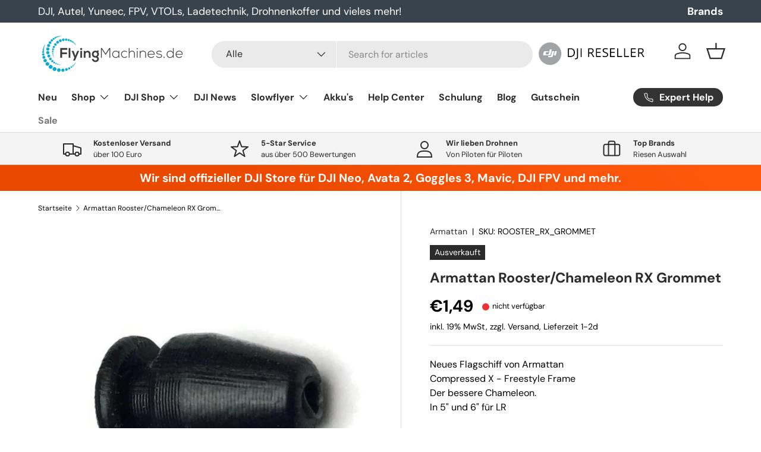

--- FILE ---
content_type: text/html; charset=utf-8
request_url: https://www.flyingmachines.de/products/armattan-rooster-chameleon-rx-grommet
body_size: 64343
content:
<!doctype html>
<html class="no-js" lang="de" dir="ltr">
<head><meta charset="utf-8">
<meta name="viewport" content="width=device-width,initial-scale=1">
<title>Armattan Rooster/Chameleon RX Grommet &ndash; FlyingMachines.de</title><link rel="canonical" href="https://www.flyingmachines.de/products/armattan-rooster-chameleon-rx-grommet">
        <meta name="description" content="Chameleon Ti Rahmen, Armattan Rahmen uk, Armattan Motors, Armattan Rooster Parts, Armattan Rooster Hardware, Armattan Rooster build, Armattan Rooster Arme, Armattan Rooster Caddx Vista, jetzt günstig kaufen bei Drohnen- und FPV Profi FlyingMachines .de">
  
<meta property="og:site_name" content="FlyingMachines.de">
<meta property="og:url" content="https://www.flyingmachines.de/products/armattan-rooster-chameleon-rx-grommet">
<meta property="og:title" content="Armattan Rooster/Chameleon RX Grommet">
<meta property="og:type" content="product">
<meta property="og:description" content="Chameleon Ti Rahmen, Armattan Rahmen uk, Armattan Motors, Armattan Rooster Parts, Armattan Rooster Hardware, Armattan Rooster build, Armattan Rooster Arme, Armattan Rooster Caddx Vista, jetzt günstig kaufen bei Drohnen- und FPV Profi FlyingMachines .de"><meta property="og:image" content="http://www.flyingmachines.de/cdn/shop/products/armattan-rooster-chameleon-rx-grommet.jpg?crop=center&height=1200&v=1635833264&width=1200">
  <meta property="og:image:secure_url" content="https://www.flyingmachines.de/cdn/shop/products/armattan-rooster-chameleon-rx-grommet.jpg?crop=center&height=1200&v=1635833264&width=1200">
  <meta property="og:image:width" content="800">
  <meta property="og:image:height" content="800"><meta property="og:price:amount" content="1,49">
  <meta property="og:price:currency" content="EUR"><meta name="twitter:card" content="summary_large_image">
<meta name="twitter:title" content="Armattan Rooster/Chameleon RX Grommet">
<meta name="twitter:description" content="Chameleon Ti Rahmen, Armattan Rahmen uk, Armattan Motors, Armattan Rooster Parts, Armattan Rooster Hardware, Armattan Rooster build, Armattan Rooster Arme, Armattan Rooster Caddx Vista, jetzt günstig kaufen bei Drohnen- und FPV Profi FlyingMachines .de">

  <link href="//www.flyingmachines.de/cdn/shop/t/12/assets/main.css?v=158403097530865046291734095053" as="style" rel="preload">
<style data-shopify>
@font-face {
  font-family: "DM Sans";
  font-weight: 400;
  font-style: normal;
  font-display: swap;
  src: url("//www.flyingmachines.de/cdn/fonts/dm_sans/dmsans_n4.ec80bd4dd7e1a334c969c265873491ae56018d72.woff2") format("woff2"),
       url("//www.flyingmachines.de/cdn/fonts/dm_sans/dmsans_n4.87bdd914d8a61247b911147ae68e754d695c58a6.woff") format("woff");
}
@font-face {
  font-family: "DM Sans";
  font-weight: 700;
  font-style: normal;
  font-display: swap;
  src: url("//www.flyingmachines.de/cdn/fonts/dm_sans/dmsans_n7.97e21d81502002291ea1de8aefb79170c6946ce5.woff2") format("woff2"),
       url("//www.flyingmachines.de/cdn/fonts/dm_sans/dmsans_n7.af5c214f5116410ca1d53a2090665620e78e2e1b.woff") format("woff");
}
@font-face {
  font-family: "DM Sans";
  font-weight: 400;
  font-style: italic;
  font-display: swap;
  src: url("//www.flyingmachines.de/cdn/fonts/dm_sans/dmsans_i4.b8fe05e69ee95d5a53155c346957d8cbf5081c1a.woff2") format("woff2"),
       url("//www.flyingmachines.de/cdn/fonts/dm_sans/dmsans_i4.403fe28ee2ea63e142575c0aa47684d65f8c23a0.woff") format("woff");
}
@font-face {
  font-family: "DM Sans";
  font-weight: 700;
  font-style: italic;
  font-display: swap;
  src: url("//www.flyingmachines.de/cdn/fonts/dm_sans/dmsans_i7.52b57f7d7342eb7255084623d98ab83fd96e7f9b.woff2") format("woff2"),
       url("//www.flyingmachines.de/cdn/fonts/dm_sans/dmsans_i7.d5e14ef18a1d4a8ce78a4187580b4eb1759c2eda.woff") format("woff");
}
@font-face {
  font-family: "DM Sans";
  font-weight: 700;
  font-style: normal;
  font-display: swap;
  src: url("//www.flyingmachines.de/cdn/fonts/dm_sans/dmsans_n7.97e21d81502002291ea1de8aefb79170c6946ce5.woff2") format("woff2"),
       url("//www.flyingmachines.de/cdn/fonts/dm_sans/dmsans_n7.af5c214f5116410ca1d53a2090665620e78e2e1b.woff") format("woff");
}
@font-face {
  font-family: "DM Sans";
  font-weight: 700;
  font-style: normal;
  font-display: swap;
  src: url("//www.flyingmachines.de/cdn/fonts/dm_sans/dmsans_n7.97e21d81502002291ea1de8aefb79170c6946ce5.woff2") format("woff2"),
       url("//www.flyingmachines.de/cdn/fonts/dm_sans/dmsans_n7.af5c214f5116410ca1d53a2090665620e78e2e1b.woff") format("woff");
}
:root {
      --bg-color: 255 255 255 / 1.0;
      --bg-color-og: 255 255 255 / 1.0;
      --heading-color: 42 43 42;
      --text-color: 0 0 0;
      --text-color-og: 0 0 0;
      --scrollbar-color: 0 0 0;
      --link-color: 42 43 42;
      --link-color-og: 42 43 42;
      --star-color: 255 159 28;--swatch-border-color-default: 204 204 204;
        --swatch-border-color-active: 128 128 128;
        --swatch-card-size: 24px;
        --swatch-variant-picker-size: 64px;--color-scheme-1-bg: 244 244 244 / 1.0;
      --color-scheme-1-grad: linear-gradient(180deg, rgba(244, 244, 244, 1), rgba(244, 244, 244, 1) 100%);
      --color-scheme-1-heading: 42 43 42;
      --color-scheme-1-text: 42 43 42;
      --color-scheme-1-btn-bg: 255 88 13;
      --color-scheme-1-btn-text: 255 255 255;
      --color-scheme-1-btn-bg-hover: 255 124 64;--color-scheme-2-bg: 42 43 42 / 1.0;
      --color-scheme-2-grad: linear-gradient(225deg, rgba(51, 59, 67, 0.88) 8%, rgba(41, 47, 54, 1) 56%, rgba(20, 20, 20, 1) 92%);
      --color-scheme-2-heading: 255 88 13;
      --color-scheme-2-text: 255 255 255;
      --color-scheme-2-btn-bg: 255 88 13;
      --color-scheme-2-btn-text: 255 255 255;
      --color-scheme-2-btn-bg-hover: 255 124 64;--color-scheme-3-bg: 255 88 13 / 1.0;
      --color-scheme-3-grad: linear-gradient(46deg, rgba(234, 73, 0, 1) 8%, rgba(234, 73, 0, 1) 32%, rgba(255, 88, 13, 0.88) 92%);
      --color-scheme-3-heading: 255 255 255;
      --color-scheme-3-text: 255 255 255;
      --color-scheme-3-btn-bg: 42 43 42;
      --color-scheme-3-btn-text: 255 255 255;
      --color-scheme-3-btn-bg-hover: 82 83 82;

      --drawer-bg-color: 255 255 255 / 1.0;
      --drawer-text-color: 42 43 42;

      --panel-bg-color: 244 244 244 / 1.0;
      --panel-heading-color: 42 43 42;
      --panel-text-color: 42 43 42;

      --in-stock-text-color: 44 126 63;
      --low-stock-text-color: 210 134 26;
      --very-low-stock-text-color: 180 12 28;
      --no-stock-text-color: 119 119 119;
      --no-stock-backordered-text-color: 119 119 119;

      --error-bg-color: 252 237 238;
      --error-text-color: 180 12 28;
      --success-bg-color: 232 246 234;
      --success-text-color: 44 126 63;
      --info-bg-color: 228 237 250;
      --info-text-color: 26 102 210;

      --heading-font-family: "DM Sans", sans-serif;
      --heading-font-style: normal;
      --heading-font-weight: 700;
      --heading-scale-start: 4;

      --navigation-font-family: "DM Sans", sans-serif;
      --navigation-font-style: normal;
      --navigation-font-weight: 700;--heading-text-transform: none;
--subheading-text-transform: none;
      --body-font-family: "DM Sans", sans-serif;
      --body-font-style: normal;
      --body-font-weight: 400;
      --body-font-size: 16;

      --section-gap: 48;
      --heading-gap: calc(8 * var(--space-unit));--grid-column-gap: 20px;--btn-bg-color: 255 88 13;
      --btn-bg-hover-color: 255 124 64;
      --btn-text-color: 255 255 255;
      --btn-bg-color-og: 255 88 13;
      --btn-text-color-og: 255 255 255;
      --btn-alt-bg-color: 255 88 13;
      --btn-alt-bg-alpha: 1.0;
      --btn-alt-text-color: 255 255 255;
      --btn-border-width: 2px;
      --btn-padding-y: 12px;

      
      --btn-border-radius: 28px;
      

      --btn-lg-border-radius: 50%;
      --btn-icon-border-radius: 50%;
      --input-with-btn-inner-radius: var(--btn-border-radius);

      --input-bg-color: 255 255 255 / 1.0;
      --input-text-color: 0 0 0;
      --input-border-width: 2px;
      --input-border-radius: 26px;
      --textarea-border-radius: 12px;
      --input-border-radius: 28px;
      --input-lg-border-radius: 34px;
      --input-bg-color-diff-3: #f7f7f7;
      --input-bg-color-diff-6: #f0f0f0;

      --modal-border-radius: 16px;
      --modal-overlay-color: 0 0 0;
      --modal-overlay-opacity: 0.4;
      --drawer-border-radius: 16px;
      --overlay-border-radius: 0px;--custom-label-bg-color: 13 44 84;
      --custom-label-text-color: 255 255 255;--sale-label-bg-color: 170 17 85;
      --sale-label-text-color: 255 255 255;--sold-out-label-bg-color: 42 43 42;
      --sold-out-label-text-color: 255 255 255;--new-label-bg-color: 127 184 0;
      --new-label-text-color: 255 255 255;--preorder-label-bg-color: 0 166 237;
      --preorder-label-text-color: 255 255 255;

      --page-width: 1260px;
      --gutter-sm: 20px;
      --gutter-md: 32px;
      --gutter-lg: 64px;

      --payment-terms-bg-color: #ffffff;

      --coll-card-bg-color: #F9F9F9;
      --coll-card-border-color: #f2f2f2;
        
          --aos-animate-duration: 0.6s;
        

        
          --aos-min-width: 0px;
        
      

      --reading-width: 48em;
    }

    @media (max-width: 769px) {
      :root {
        --reading-width: 36em;
      }
    }
  </style><link rel="stylesheet" href="//www.flyingmachines.de/cdn/shop/t/12/assets/main.css?v=158403097530865046291734095053">
  <script src="//www.flyingmachines.de/cdn/shop/t/12/assets/main.js?v=47275864244975482431726049847" defer="defer"></script><link rel="preload" href="//www.flyingmachines.de/cdn/fonts/dm_sans/dmsans_n4.ec80bd4dd7e1a334c969c265873491ae56018d72.woff2" as="font" type="font/woff2" crossorigin fetchpriority="high">
    
<link rel="preload" href="//www.flyingmachines.de/cdn/fonts/dm_sans/dmsans_n7.97e21d81502002291ea1de8aefb79170c6946ce5.woff2" as="font" type="font/woff2" crossorigin fetchpriority="high">
    
<script>window.performance && window.performance.mark && window.performance.mark('shopify.content_for_header.start');</script><meta name="facebook-domain-verification" content="uozs9v1go2kdc4wbahq03rjmaar0ck">
<meta name="google-site-verification" content="bWWKVRru8vly74Te_ggyF3YCsJ5Z70R13yNVNmsx8b0">
<meta name="facebook-domain-verification" content="6gzidbkebdlw6zqbidrn3k1yhztab9">
<meta id="shopify-digital-wallet" name="shopify-digital-wallet" content="/60239577286/digital_wallets/dialog">
<meta name="shopify-checkout-api-token" content="da4aa43876c1b5fdd84e008aeaa29e36">
<meta id="in-context-paypal-metadata" data-shop-id="60239577286" data-venmo-supported="false" data-environment="production" data-locale="de_DE" data-paypal-v4="true" data-currency="EUR">
<link rel="alternate" type="application/json+oembed" href="https://www.flyingmachines.de/products/armattan-rooster-chameleon-rx-grommet.oembed">
<script async="async" src="/checkouts/internal/preloads.js?locale=de-DE"></script>
<script id="shopify-features" type="application/json">{"accessToken":"da4aa43876c1b5fdd84e008aeaa29e36","betas":["rich-media-storefront-analytics"],"domain":"www.flyingmachines.de","predictiveSearch":true,"shopId":60239577286,"locale":"de"}</script>
<script>var Shopify = Shopify || {};
Shopify.shop = "flyingmachines-de.myshopify.com";
Shopify.locale = "de";
Shopify.currency = {"active":"EUR","rate":"1.0"};
Shopify.country = "DE";
Shopify.theme = {"name":"Enterprise-V.1.4.0-BACKUP","id":154565837067,"schema_name":"Enterprise","schema_version":"1.4.0","theme_store_id":null,"role":"main"};
Shopify.theme.handle = "null";
Shopify.theme.style = {"id":null,"handle":null};
Shopify.cdnHost = "www.flyingmachines.de/cdn";
Shopify.routes = Shopify.routes || {};
Shopify.routes.root = "/";</script>
<script type="module">!function(o){(o.Shopify=o.Shopify||{}).modules=!0}(window);</script>
<script>!function(o){function n(){var o=[];function n(){o.push(Array.prototype.slice.apply(arguments))}return n.q=o,n}var t=o.Shopify=o.Shopify||{};t.loadFeatures=n(),t.autoloadFeatures=n()}(window);</script>
<script id="shop-js-analytics" type="application/json">{"pageType":"product"}</script>
<script defer="defer" async type="module" src="//www.flyingmachines.de/cdn/shopifycloud/shop-js/modules/v2/client.init-shop-cart-sync_D96QZrIF.de.esm.js"></script>
<script defer="defer" async type="module" src="//www.flyingmachines.de/cdn/shopifycloud/shop-js/modules/v2/chunk.common_SV6uigsF.esm.js"></script>
<script type="module">
  await import("//www.flyingmachines.de/cdn/shopifycloud/shop-js/modules/v2/client.init-shop-cart-sync_D96QZrIF.de.esm.js");
await import("//www.flyingmachines.de/cdn/shopifycloud/shop-js/modules/v2/chunk.common_SV6uigsF.esm.js");

  window.Shopify.SignInWithShop?.initShopCartSync?.({"fedCMEnabled":true,"windoidEnabled":true});

</script>
<script>(function() {
  var isLoaded = false;
  function asyncLoad() {
    if (isLoaded) return;
    isLoaded = true;
    var urls = ["https:\/\/cdn.shopify.com\/s\/files\/1\/0602\/3957\/7286\/t\/10\/assets\/pop_60239577286.js?v=1658227081\u0026shop=flyingmachines-de.myshopify.com"];
    for (var i = 0; i < urls.length; i++) {
      var s = document.createElement('script');
      s.type = 'text/javascript';
      s.async = true;
      s.src = urls[i];
      var x = document.getElementsByTagName('script')[0];
      x.parentNode.insertBefore(s, x);
    }
  };
  if(window.attachEvent) {
    window.attachEvent('onload', asyncLoad);
  } else {
    window.addEventListener('load', asyncLoad, false);
  }
})();</script>
<script id="__st">var __st={"a":60239577286,"offset":3600,"reqid":"b46080fa-1dc3-47ab-aece-8d247caeea05-1768402074","pageurl":"www.flyingmachines.de\/products\/armattan-rooster-chameleon-rx-grommet","u":"adb74f1f8512","p":"product","rtyp":"product","rid":7071876448454};</script>
<script>window.ShopifyPaypalV4VisibilityTracking = true;</script>
<script id="captcha-bootstrap">!function(){'use strict';const t='contact',e='account',n='new_comment',o=[[t,t],['blogs',n],['comments',n],[t,'customer']],c=[[e,'customer_login'],[e,'guest_login'],[e,'recover_customer_password'],[e,'create_customer']],r=t=>t.map((([t,e])=>`form[action*='/${t}']:not([data-nocaptcha='true']) input[name='form_type'][value='${e}']`)).join(','),a=t=>()=>t?[...document.querySelectorAll(t)].map((t=>t.form)):[];function s(){const t=[...o],e=r(t);return a(e)}const i='password',u='form_key',d=['recaptcha-v3-token','g-recaptcha-response','h-captcha-response',i],f=()=>{try{return window.sessionStorage}catch{return}},m='__shopify_v',_=t=>t.elements[u];function p(t,e,n=!1){try{const o=window.sessionStorage,c=JSON.parse(o.getItem(e)),{data:r}=function(t){const{data:e,action:n}=t;return t[m]||n?{data:e,action:n}:{data:t,action:n}}(c);for(const[e,n]of Object.entries(r))t.elements[e]&&(t.elements[e].value=n);n&&o.removeItem(e)}catch(o){console.error('form repopulation failed',{error:o})}}const l='form_type',E='cptcha';function T(t){t.dataset[E]=!0}const w=window,h=w.document,L='Shopify',v='ce_forms',y='captcha';let A=!1;((t,e)=>{const n=(g='f06e6c50-85a8-45c8-87d0-21a2b65856fe',I='https://cdn.shopify.com/shopifycloud/storefront-forms-hcaptcha/ce_storefront_forms_captcha_hcaptcha.v1.5.2.iife.js',D={infoText:'Durch hCaptcha geschützt',privacyText:'Datenschutz',termsText:'Allgemeine Geschäftsbedingungen'},(t,e,n)=>{const o=w[L][v],c=o.bindForm;if(c)return c(t,g,e,D).then(n);var r;o.q.push([[t,g,e,D],n]),r=I,A||(h.body.append(Object.assign(h.createElement('script'),{id:'captcha-provider',async:!0,src:r})),A=!0)});var g,I,D;w[L]=w[L]||{},w[L][v]=w[L][v]||{},w[L][v].q=[],w[L][y]=w[L][y]||{},w[L][y].protect=function(t,e){n(t,void 0,e),T(t)},Object.freeze(w[L][y]),function(t,e,n,w,h,L){const[v,y,A,g]=function(t,e,n){const i=e?o:[],u=t?c:[],d=[...i,...u],f=r(d),m=r(i),_=r(d.filter((([t,e])=>n.includes(e))));return[a(f),a(m),a(_),s()]}(w,h,L),I=t=>{const e=t.target;return e instanceof HTMLFormElement?e:e&&e.form},D=t=>v().includes(t);t.addEventListener('submit',(t=>{const e=I(t);if(!e)return;const n=D(e)&&!e.dataset.hcaptchaBound&&!e.dataset.recaptchaBound,o=_(e),c=g().includes(e)&&(!o||!o.value);(n||c)&&t.preventDefault(),c&&!n&&(function(t){try{if(!f())return;!function(t){const e=f();if(!e)return;const n=_(t);if(!n)return;const o=n.value;o&&e.removeItem(o)}(t);const e=Array.from(Array(32),(()=>Math.random().toString(36)[2])).join('');!function(t,e){_(t)||t.append(Object.assign(document.createElement('input'),{type:'hidden',name:u})),t.elements[u].value=e}(t,e),function(t,e){const n=f();if(!n)return;const o=[...t.querySelectorAll(`input[type='${i}']`)].map((({name:t})=>t)),c=[...d,...o],r={};for(const[a,s]of new FormData(t).entries())c.includes(a)||(r[a]=s);n.setItem(e,JSON.stringify({[m]:1,action:t.action,data:r}))}(t,e)}catch(e){console.error('failed to persist form',e)}}(e),e.submit())}));const S=(t,e)=>{t&&!t.dataset[E]&&(n(t,e.some((e=>e===t))),T(t))};for(const o of['focusin','change'])t.addEventListener(o,(t=>{const e=I(t);D(e)&&S(e,y())}));const B=e.get('form_key'),M=e.get(l),P=B&&M;t.addEventListener('DOMContentLoaded',(()=>{const t=y();if(P)for(const e of t)e.elements[l].value===M&&p(e,B);[...new Set([...A(),...v().filter((t=>'true'===t.dataset.shopifyCaptcha))])].forEach((e=>S(e,t)))}))}(h,new URLSearchParams(w.location.search),n,t,e,['guest_login'])})(!0,!0)}();</script>
<script integrity="sha256-4kQ18oKyAcykRKYeNunJcIwy7WH5gtpwJnB7kiuLZ1E=" data-source-attribution="shopify.loadfeatures" defer="defer" src="//www.flyingmachines.de/cdn/shopifycloud/storefront/assets/storefront/load_feature-a0a9edcb.js" crossorigin="anonymous"></script>
<script data-source-attribution="shopify.dynamic_checkout.dynamic.init">var Shopify=Shopify||{};Shopify.PaymentButton=Shopify.PaymentButton||{isStorefrontPortableWallets:!0,init:function(){window.Shopify.PaymentButton.init=function(){};var t=document.createElement("script");t.src="https://www.flyingmachines.de/cdn/shopifycloud/portable-wallets/latest/portable-wallets.de.js",t.type="module",document.head.appendChild(t)}};
</script>
<script data-source-attribution="shopify.dynamic_checkout.buyer_consent">
  function portableWalletsHideBuyerConsent(e){var t=document.getElementById("shopify-buyer-consent"),n=document.getElementById("shopify-subscription-policy-button");t&&n&&(t.classList.add("hidden"),t.setAttribute("aria-hidden","true"),n.removeEventListener("click",e))}function portableWalletsShowBuyerConsent(e){var t=document.getElementById("shopify-buyer-consent"),n=document.getElementById("shopify-subscription-policy-button");t&&n&&(t.classList.remove("hidden"),t.removeAttribute("aria-hidden"),n.addEventListener("click",e))}window.Shopify?.PaymentButton&&(window.Shopify.PaymentButton.hideBuyerConsent=portableWalletsHideBuyerConsent,window.Shopify.PaymentButton.showBuyerConsent=portableWalletsShowBuyerConsent);
</script>
<script>
  function portableWalletsCleanup(e){e&&e.src&&console.error("Failed to load portable wallets script "+e.src);var t=document.querySelectorAll("shopify-accelerated-checkout .shopify-payment-button__skeleton, shopify-accelerated-checkout-cart .wallet-cart-button__skeleton"),e=document.getElementById("shopify-buyer-consent");for(let e=0;e<t.length;e++)t[e].remove();e&&e.remove()}function portableWalletsNotLoadedAsModule(e){e instanceof ErrorEvent&&"string"==typeof e.message&&e.message.includes("import.meta")&&"string"==typeof e.filename&&e.filename.includes("portable-wallets")&&(window.removeEventListener("error",portableWalletsNotLoadedAsModule),window.Shopify.PaymentButton.failedToLoad=e,"loading"===document.readyState?document.addEventListener("DOMContentLoaded",window.Shopify.PaymentButton.init):window.Shopify.PaymentButton.init())}window.addEventListener("error",portableWalletsNotLoadedAsModule);
</script>

<script type="module" src="https://www.flyingmachines.de/cdn/shopifycloud/portable-wallets/latest/portable-wallets.de.js" onError="portableWalletsCleanup(this)" crossorigin="anonymous"></script>
<script nomodule>
  document.addEventListener("DOMContentLoaded", portableWalletsCleanup);
</script>

<link id="shopify-accelerated-checkout-styles" rel="stylesheet" media="screen" href="https://www.flyingmachines.de/cdn/shopifycloud/portable-wallets/latest/accelerated-checkout-backwards-compat.css" crossorigin="anonymous">
<style id="shopify-accelerated-checkout-cart">
        #shopify-buyer-consent {
  margin-top: 1em;
  display: inline-block;
  width: 100%;
}

#shopify-buyer-consent.hidden {
  display: none;
}

#shopify-subscription-policy-button {
  background: none;
  border: none;
  padding: 0;
  text-decoration: underline;
  font-size: inherit;
  cursor: pointer;
}

#shopify-subscription-policy-button::before {
  box-shadow: none;
}

      </style>
<script id="sections-script" data-sections="header,footer" defer="defer" src="//www.flyingmachines.de/cdn/shop/t/12/compiled_assets/scripts.js?3342"></script>
<script>window.performance && window.performance.mark && window.performance.mark('shopify.content_for_header.end');</script>

    <script src="//www.flyingmachines.de/cdn/shop/t/12/assets/animate-on-scroll.js?v=15249566486942820451726049847" defer="defer"></script>
    <link rel="stylesheet" href="//www.flyingmachines.de/cdn/shop/t/12/assets/animate-on-scroll.css?v=116194678796051782541726049847">
  

  <script>document.documentElement.className = document.documentElement.className.replace('no-js', 'js');</script><!-- CC Custom Head Start --><!-- CC Custom Head End --><script src="//www.flyingmachines.de/cdn/shop/t/12/assets/custom.js?v=35426001171234227921726049847" defer="defer"></script>
<script type="text/javascript">
  window.Pop = window.Pop || {};
  window.Pop.common = window.Pop.common || {};
  window.Pop.common.shop = {
    permanent_domain: 'flyingmachines-de.myshopify.com',
    currency: "EUR",
    money_format: "€{{amount_with_comma_separator}}",
    id: 60239577286
  };
  

  window.Pop.common.template = 'product';
  window.Pop.common.cart = {};
  window.Pop.common.vapid_public_key = "BJuXCmrtTK335SuczdNVYrGVtP_WXn4jImChm49st7K7z7e8gxSZUKk4DhUpk8j2Xpiw5G4-ylNbMKLlKkUEU98=";
  window.Pop.global_config = {"asset_urls":{"loy":{},"rev":{},"pu":{"init_js":null},"widgets":{"init_js":"https:\/\/cdn.shopify.com\/s\/files\/1\/0194\/1736\/6592\/t\/1\/assets\/ba_widget_init.js?v=1728041536","modal_js":"https:\/\/cdn.shopify.com\/s\/files\/1\/0194\/1736\/6592\/t\/1\/assets\/ba_widget_modal.js?v=1728041538","modal_css":"https:\/\/cdn.shopify.com\/s\/files\/1\/0194\/1736\/6592\/t\/1\/assets\/ba_widget_modal.css?v=1654723622"},"forms":{},"global":{"helper_js":"https:\/\/cdn.shopify.com\/s\/files\/1\/0194\/1736\/6592\/t\/1\/assets\/ba_pop_tracking.js?v=1704919189"}},"proxy_paths":{"pop":"\/apps\/ba-pop","app_metrics":"\/apps\/ba-pop\/app_metrics","push_subscription":"\/apps\/ba-pop\/push"},"aat":["pop"],"pv":false,"sts":false,"bam":true,"batc":true,"base_money_format":"€{{amount_with_comma_separator}}","online_store_version":2,"loy_js_api_enabled":false,"shop":{"id":60239577286,"name":"FlyingMachines.de","domain":"www.flyingmachines.de"}};
  window.Pop.widgets_config = {"id":28298,"active":false,"frequency_limit_amount":1,"frequency_limit_time_unit":"hours","background_image":{"position":"none","widget_background_preview_url":""},"initial_state":{"body":" Vom 18.08. bis 31.08. befinden wir uns im Betriebsurlaub. \r\nBitte rechnen Sie daher mit etwas mehr Lieferzeit.","title":"Short - Break 😎 ","cta_text":"5% Rabatt* mit Code FM5","show_email":"true","action_text":"Saving...","footer_text":"*ausgenommen DJI- \u0026 Insta360 - Artikel* Bitte geben Sie den Code beim Checkout ein. In diesem Zeitraum eingehende Bestellungen werden erst nach unserer Rückkehr bearbeitet. Daher kommt es bei unseren Artikeln vorübergehend zu längeren Lieferzeiten. *except DJI \u0026 Insta360 products","dismiss_text":"Schließen.","email_placeholder":"Email Address","phone_placeholder":"Phone Number"},"success_state":{"body":"Thanks for subscribing. Copy your discount code and apply to your next order.","title":"Discount Unlocked 🎉","cta_text":"Continue shopping","cta_action":"dismiss","redirect_url":"","open_url_new_tab":"false"},"closed_state":{"action":"close_widget","font_size":"20","action_text":"GET 10% OFF","display_offset":"300","display_position":"left"},"error_state":{"submit_error":"Sorry, please try again later","invalid_email":"Please enter valid email address!","error_subscribing":"Error subscribing, try again later","already_registered":"You have already registered","invalid_phone_number":"Please enter valid phone number!"},"trigger":{"action":"on_timer","delay_in_seconds":"0"},"colors":{"link_color":"#29b6f6","sticky_bar_bg":"#C62828","cta_font_color":"#fff","body_font_color":"#000","sticky_bar_text":"#fff","background_color":"#fff","error_text_color":"#ff2626","title_font_color":"#000","footer_font_color":"#bbb","dismiss_font_color":"#bbb","cta_background_color":"#000","sticky_coupon_bar_bg":"#286ef8","error_text_background":"","sticky_coupon_bar_text":"#fff"},"sticky_coupon_bar":{"enabled":"false","message":"Don't forget to use your code"},"display_style":{"font":"Arial","size":"regular","align":"center"},"dismissable":true,"has_background":false,"opt_in_channels":["email"],"rules":[],"widget_css":".powered_by_rivo{\n  display: block;\n}\n.ba_widget_main_design {\n  background: #fff;\n}\n.ba_widget_content{text-align: center}\n.ba_widget_parent{\n  font-family: Arial;\n}\n.ba_widget_parent.background{\n}\n.ba_widget_left_content{\n}\n.ba_widget_right_content{\n}\n#ba_widget_cta_button:disabled{\n  background: #000cc;\n}\n#ba_widget_cta_button{\n  background: #000;\n  color: #fff;\n}\n#ba_widget_cta_button:after {\n  background: #000e0;\n}\n.ba_initial_state_title, .ba_success_state_title{\n  color: #000;\n}\n.ba_initial_state_body, .ba_success_state_body{\n  color: #000;\n}\n.ba_initial_state_dismiss_text{\n  color: #bbb;\n}\n.ba_initial_state_footer_text, .ba_initial_state_sms_agreement{\n  color: #bbb;\n}\n.ba_widget_error{\n  color: #ff2626;\n  background: ;\n}\n.ba_link_color{\n  color: #29b6f6;\n}\n","custom_css":null,"logo":null};
</script>


<script type="text/javascript">
  

  (function() {
    //Global snippet for Email Popups
    //this is updated automatically - do not edit manually.
    document.addEventListener('DOMContentLoaded', function() {
      function loadScript(src, defer, done) {
        var js = document.createElement('script');
        js.src = src;
        js.defer = defer;
        js.onload = function(){done();};
        js.onerror = function(){
          done(new Error('Failed to load script ' + src));
        };
        document.head.appendChild(js);
      }

      function browserSupportsAllFeatures() {
        return window.Promise && window.fetch && window.Symbol;
      }

      if (browserSupportsAllFeatures()) {
        main();
      } else {
        loadScript('https://cdnjs.cloudflare.com/polyfill/v3/polyfill.min.js?features=Promise,fetch', true, main);
      }

      function loadAppScripts(){
        const popAppEmbedEnabled = document.getElementById("pop-app-embed-init");

        if (window.Pop.global_config.aat.includes("pop") && !popAppEmbedEnabled){
          loadScript(window.Pop.global_config.asset_urls.widgets.init_js, true, function(){});
        }
      }

      function main(err) {
        loadScript(window.Pop.global_config.asset_urls.global.helper_js, false, loadAppScripts);
      }
    });
  })();
</script>

<!-- BEGIN app block: shopify://apps/complianz-gdpr-cookie-consent/blocks/bc-block/e49729f0-d37d-4e24-ac65-e0e2f472ac27 -->

    
    
    
<link id='complianz-css' rel="stylesheet" href=https://cdn.shopify.com/extensions/019a2fb2-ee57-75e6-ac86-acfd14822c1d/gdpr-legal-cookie-74/assets/complainz.css media="print" onload="this.media='all'">
    <style>
        #Compliance-iframe.Compliance-iframe-branded > div.purposes-header,
        #Compliance-iframe.Compliance-iframe-branded > div.cmplc-cmp-header,
        #purposes-container > div.purposes-header,
        #Compliance-cs-banner .Compliance-cs-brand {
            background-color: #FFFFFF !important;
            color: #0A0A0A!important;
        }
        #Compliance-iframe.Compliance-iframe-branded .purposes-header .cmplc-btn-cp ,
        #Compliance-iframe.Compliance-iframe-branded .purposes-header .cmplc-btn-cp:hover,
        #Compliance-iframe.Compliance-iframe-branded .purposes-header .cmplc-btn-back:hover  {
            background-color: #ffffff !important;
            opacity: 1 !important;
        }
        #Compliance-cs-banner .cmplc-toggle .cmplc-toggle-label {
            color: #FFFFFF!important;
        }
        #Compliance-iframe.Compliance-iframe-branded .purposes-header .cmplc-btn-cp:hover,
        #Compliance-iframe.Compliance-iframe-branded .purposes-header .cmplc-btn-back:hover {
            background-color: #0A0A0A!important;
            color: #FFFFFF!important;
        }
        #Compliance-cs-banner #Compliance-cs-title {
            font-size: 14px !important;
        }
        #Compliance-cs-banner .Compliance-cs-content,
        #Compliance-cs-title,
        .cmplc-toggle-checkbox.granular-control-checkbox span {
            background-color: #FFFFFF !important;
            color: #0A0A0A !important;
            font-size: 14px !important;
        }
        #Compliance-cs-banner .Compliance-cs-close-btn {
            font-size: 14px !important;
            background-color: #FFFFFF !important;
        }
        #Compliance-cs-banner .Compliance-cs-opt-group {
            color: #FFFFFF !important;
        }
        #Compliance-cs-banner .Compliance-cs-opt-group button,
        .Compliance-alert button.Compliance-button-cancel {
            background-color: #007BBC!important;
            color: #FFFFFF!important;
        }
        #Compliance-cs-banner .Compliance-cs-opt-group button.Compliance-cs-accept-btn,
        #Compliance-cs-banner .Compliance-cs-opt-group button.Compliance-cs-btn-primary,
        .Compliance-alert button.Compliance-button-confirm {
            background-color: #007BBC !important;
            color: #FFFFFF !important;
        }
        #Compliance-cs-banner .Compliance-cs-opt-group button.Compliance-cs-reject-btn {
            background-color: #007BBC!important;
            color: #FFFFFF!important;
        }

        #Compliance-cs-banner .Compliance-banner-content button {
            cursor: pointer !important;
            color: currentColor !important;
            text-decoration: underline !important;
            border: none !important;
            background-color: transparent !important;
            font-size: 100% !important;
            padding: 0 !important;
        }

        #Compliance-cs-banner .Compliance-cs-opt-group button {
            border-radius: 4px !important;
            padding-block: 10px !important;
        }
        @media (min-width: 640px) {
            #Compliance-cs-banner.Compliance-cs-default-floating:not(.Compliance-cs-top):not(.Compliance-cs-center) .Compliance-cs-container, #Compliance-cs-banner.Compliance-cs-default-floating:not(.Compliance-cs-bottom):not(.Compliance-cs-center) .Compliance-cs-container, #Compliance-cs-banner.Compliance-cs-default-floating.Compliance-cs-center:not(.Compliance-cs-top):not(.Compliance-cs-bottom) .Compliance-cs-container {
                width: 560px !important;
            }
            #Compliance-cs-banner.Compliance-cs-default-floating:not(.Compliance-cs-top):not(.Compliance-cs-center) .Compliance-cs-opt-group, #Compliance-cs-banner.Compliance-cs-default-floating:not(.Compliance-cs-bottom):not(.Compliance-cs-center) .Compliance-cs-opt-group, #Compliance-cs-banner.Compliance-cs-default-floating.Compliance-cs-center:not(.Compliance-cs-top):not(.Compliance-cs-bottom) .Compliance-cs-opt-group {
                flex-direction: row !important;
            }
            #Compliance-cs-banner .Compliance-cs-opt-group button:not(:last-of-type),
            #Compliance-cs-banner .Compliance-cs-opt-group button {
                margin-right: 4px !important;
            }
            #Compliance-cs-banner .Compliance-cs-container .Compliance-cs-brand {
                position: absolute !important;
                inset-block-start: 6px;
            }
        }
        #Compliance-cs-banner.Compliance-cs-default-floating:not(.Compliance-cs-top):not(.Compliance-cs-center) .Compliance-cs-opt-group > div, #Compliance-cs-banner.Compliance-cs-default-floating:not(.Compliance-cs-bottom):not(.Compliance-cs-center) .Compliance-cs-opt-group > div, #Compliance-cs-banner.Compliance-cs-default-floating.Compliance-cs-center:not(.Compliance-cs-top):not(.Compliance-cs-bottom) .Compliance-cs-opt-group > div {
            flex-direction: row-reverse;
            width: 100% !important;
        }

        .Compliance-cs-brand-badge-outer, .Compliance-cs-brand-badge, #Compliance-cs-banner.Compliance-cs-default-floating.Compliance-cs-bottom .Compliance-cs-brand-badge-outer,
        #Compliance-cs-banner.Compliance-cs-default.Compliance-cs-bottom .Compliance-cs-brand-badge-outer,
        #Compliance-cs-banner.Compliance-cs-default:not(.Compliance-cs-left) .Compliance-cs-brand-badge-outer,
        #Compliance-cs-banner.Compliance-cs-default-floating:not(.Compliance-cs-left) .Compliance-cs-brand-badge-outer {
            display: none !important
        }

        #Compliance-cs-banner:not(.Compliance-cs-top):not(.Compliance-cs-bottom) .Compliance-cs-container.Compliance-cs-themed {
            flex-direction: row !important;
        }

        #Compliance-cs-banner #Compliance-cs-title,
        #Compliance-cs-banner #Compliance-cs-custom-title {
            justify-self: center !important;
            font-size: 14px !important;
            font-family: -apple-system,sans-serif !important;
            margin-inline: auto !important;
            width: 55% !important;
            text-align: center;
            font-weight: 600;
            visibility: unset;
        }

        @media (max-width: 640px) {
            #Compliance-cs-banner #Compliance-cs-title,
            #Compliance-cs-banner #Compliance-cs-custom-title {
                display: block;
            }
        }

        #Compliance-cs-banner .Compliance-cs-brand img {
            max-width: 110px !important;
            min-height: 32px !important;
        }
        #Compliance-cs-banner .Compliance-cs-container .Compliance-cs-brand {
            background: none !important;
            padding: 0px !important;
            margin-block-start:10px !important;
            margin-inline-start:16px !important;
        }

        #Compliance-cs-banner .Compliance-cs-opt-group button {
            padding-inline: 4px !important;
        }

    </style>
    
    
    
    

    <script type="text/javascript">
        function loadScript(src) {
            return new Promise((resolve, reject) => {
                const s = document.createElement("script");
                s.src = src;
                s.charset = "UTF-8";
                s.onload = resolve;
                s.onerror = reject;
                document.head.appendChild(s);
            });
        }

        function filterGoogleConsentModeURLs(domainsArray) {
            const googleConsentModeComplianzURls = [
                // 197, # Google Tag Manager:
                {"domain":"s.www.googletagmanager.com", "path":""},
                {"domain":"www.tagmanager.google.com", "path":""},
                {"domain":"www.googletagmanager.com", "path":""},
                {"domain":"googletagmanager.com", "path":""},
                {"domain":"tagassistant.google.com", "path":""},
                {"domain":"tagmanager.google.com", "path":""},

                // 2110, # Google Analytics 4:
                {"domain":"www.analytics.google.com", "path":""},
                {"domain":"www.google-analytics.com", "path":""},
                {"domain":"ssl.google-analytics.com", "path":""},
                {"domain":"google-analytics.com", "path":""},
                {"domain":"analytics.google.com", "path":""},
                {"domain":"region1.google-analytics.com", "path":""},
                {"domain":"region1.analytics.google.com", "path":""},
                {"domain":"*.google-analytics.com", "path":""},
                {"domain":"www.googletagmanager.com", "path":"/gtag/js?id=G"},
                {"domain":"googletagmanager.com", "path":"/gtag/js?id=UA"},
                {"domain":"www.googletagmanager.com", "path":"/gtag/js?id=UA"},
                {"domain":"googletagmanager.com", "path":"/gtag/js?id=G"},

                // 177, # Google Ads conversion tracking:
                {"domain":"googlesyndication.com", "path":""},
                {"domain":"media.admob.com", "path":""},
                {"domain":"gmodules.com", "path":""},
                {"domain":"ad.ytsa.net", "path":""},
                {"domain":"dartmotif.net", "path":""},
                {"domain":"dmtry.com", "path":""},
                {"domain":"go.channelintelligence.com", "path":""},
                {"domain":"googleusercontent.com", "path":""},
                {"domain":"googlevideo.com", "path":""},
                {"domain":"gvt1.com", "path":""},
                {"domain":"links.channelintelligence.com", "path":""},
                {"domain":"obrasilinteirojoga.com.br", "path":""},
                {"domain":"pcdn.tcgmsrv.net", "path":""},
                {"domain":"rdr.tag.channelintelligence.com", "path":""},
                {"domain":"static.googleadsserving.cn", "path":""},
                {"domain":"studioapi.doubleclick.com", "path":""},
                {"domain":"teracent.net", "path":""},
                {"domain":"ttwbs.channelintelligence.com", "path":""},
                {"domain":"wtb.channelintelligence.com", "path":""},
                {"domain":"youknowbest.com", "path":""},
                {"domain":"doubleclick.net", "path":""},
                {"domain":"redirector.gvt1.com", "path":""},

                //116, # Google Ads Remarketing
                {"domain":"googlesyndication.com", "path":""},
                {"domain":"media.admob.com", "path":""},
                {"domain":"gmodules.com", "path":""},
                {"domain":"ad.ytsa.net", "path":""},
                {"domain":"dartmotif.net", "path":""},
                {"domain":"dmtry.com", "path":""},
                {"domain":"go.channelintelligence.com", "path":""},
                {"domain":"googleusercontent.com", "path":""},
                {"domain":"googlevideo.com", "path":""},
                {"domain":"gvt1.com", "path":""},
                {"domain":"links.channelintelligence.com", "path":""},
                {"domain":"obrasilinteirojoga.com.br", "path":""},
                {"domain":"pcdn.tcgmsrv.net", "path":""},
                {"domain":"rdr.tag.channelintelligence.com", "path":""},
                {"domain":"static.googleadsserving.cn", "path":""},
                {"domain":"studioapi.doubleclick.com", "path":""},
                {"domain":"teracent.net", "path":""},
                {"domain":"ttwbs.channelintelligence.com", "path":""},
                {"domain":"wtb.channelintelligence.com", "path":""},
                {"domain":"youknowbest.com", "path":""},
                {"domain":"doubleclick.net", "path":""},
                {"domain":"redirector.gvt1.com", "path":""}
            ];

            if (!Array.isArray(domainsArray)) { 
                return [];
            }

            const blockedPairs = new Map();
            for (const rule of googleConsentModeComplianzURls) {
                if (!blockedPairs.has(rule.domain)) {
                    blockedPairs.set(rule.domain, new Set());
                }
                blockedPairs.get(rule.domain).add(rule.path);
            }

            return domainsArray.filter(item => {
                const paths = blockedPairs.get(item.d);
                return !(paths && paths.has(item.p));
            });
        }

        function setupAutoblockingByDomain() {
            // autoblocking by domain
            const autoblockByDomainArray = [];
            const prefixID = '10000' // to not get mixed with real metis ids
            let cmpBlockerDomains = []
            let cmpCmplcVendorsPurposes = {}
            let counter = 1
            for (const object of autoblockByDomainArray) {
                cmpBlockerDomains.push({
                    d: object.d,
                    p: object.path,
                    v: prefixID + counter,
                });
                counter++;
            }
            
            counter = 1
            for (const object of autoblockByDomainArray) {
                cmpCmplcVendorsPurposes[prefixID + counter] = object?.p ?? '1';
                counter++;
            }

            Object.defineProperty(window, "cmp_cmplc_vendors_purposes", {
                get() {
                    return cmpCmplcVendorsPurposes;
                },
                set(value) {
                    cmpCmplcVendorsPurposes = { ...cmpCmplcVendorsPurposes, ...value };
                }
            });
            const basicGmc = true;


            Object.defineProperty(window, "cmp_importblockerdomains", {
                get() {
                    if (basicGmc) {
                        return filterGoogleConsentModeURLs(cmpBlockerDomains);
                    }
                    return cmpBlockerDomains;
                },
                set(value) {
                    cmpBlockerDomains = [ ...cmpBlockerDomains, ...value ];
                }
            });
        }

        function enforceRejectionRecovery() {
            const base = (window._cmplc = window._cmplc || {});
            const featuresHolder = {};

            function lockFlagOn(holder) {
                const desc = Object.getOwnPropertyDescriptor(holder, 'rejection_recovery');
                if (!desc) {
                    Object.defineProperty(holder, 'rejection_recovery', {
                        get() { return true; },
                        set(_) { /* ignore */ },
                        enumerable: true,
                        configurable: false
                    });
                }
                return holder;
            }

            Object.defineProperty(base, 'csFeatures', {
                configurable: false,
                enumerable: true,
                get() {
                    return featuresHolder;
                },
                set(obj) {
                    if (obj && typeof obj === 'object') {
                        Object.keys(obj).forEach(k => {
                            if (k !== 'rejection_recovery') {
                                featuresHolder[k] = obj[k];
                            }
                        });
                    }
                    // we lock it, it won't try to redefine
                    lockFlagOn(featuresHolder);
                }
            });

            // Ensure an object is exposed even if read early
            if (!('csFeatures' in base)) {
                base.csFeatures = {};
            } else {
                // If someone already set it synchronously, merge and lock now.
                base.csFeatures = base.csFeatures;
            }
        }

        function splitDomains(joinedString) {
            if (!joinedString) {
                return []; // empty string -> empty array
            }
            return joinedString.split(";");
        }

        function setupWhitelist() {
            // Whitelist by domain:
            const whitelistString = "";
            const whitelist_array = [...splitDomains(whitelistString)];
            if (Array.isArray(window?.cmp_block_ignoredomains)) {
                window.cmp_block_ignoredomains = [...whitelist_array, ...window.cmp_block_ignoredomains];
            }
        }

        async function initCompliance() {
            const currentCsConfiguration = {"siteId":4385519,"cookiePolicyIds":{"en":21203695},"banner":{"acceptButtonDisplay":true,"rejectButtonDisplay":true,"customizeButtonDisplay":true,"position":"float-center","backgroundOverlay":false,"fontSize":"14px","content":"","acceptButtonCaption":"","rejectButtonCaption":"","customizeButtonCaption":"","backgroundColor":"#FFFFFF","textColor":"#0A0A0A","acceptButtonColor":"#007BBC","acceptButtonCaptionColor":"#FFFFFF","rejectButtonColor":"#007BBC","rejectButtonCaptionColor":"#FFFFFF","customizeButtonColor":"#007BBC","customizeButtonCaptionColor":"#FFFFFF","logo":"data:image\/svg+xml;base64,[base64]","brandTextColor":"#0A0A0A","brandBackgroundColor":"#FFFFFF","applyStyles":"false"},"whitelabel":true};
            const preview_config = {"format_and_position":{"has_background_overlay":false,"position":"float-center"},"text":{"fontsize":"14px","content":{"main":"","accept":"","reject":"","learnMore":""}},"theme":{"setting_type":2,"standard":{"subtype":"light"},"color":{"selected_color":"Mint","selected_color_style":"neutral"},"custom":{"main":{"background":"#FFFFFF","text":"#0A0A0A"},"acceptButton":{"background":"#007BBC","text":"#FFFFFF"},"rejectButton":{"background":"#007BBC","text":"#FFFFFF"},"learnMoreButton":{"background":"#007BBC","text":"#FFFFFF"}},"logo":{"type":3,"add_from_url":{"url":"","brand_header_color":"#FFFFFF","brand_text_color":"#0A0A0A"},"upload":{"src":"data:image\/svg+xml;base64,[base64]","brand_header_color":"#FFFFFF","brand_text_color":"#0A0A0A"}}},"whitelabel":true,"privacyWidget":true,"cookiePolicyPageUrl":"\/pages\/cookie-policy","privacyPolicyPageUrl":"\/policies\/privacy-policy","primaryDomain":"https:\/\/www.flyingmachines.de"};
            const settings = {"businessLocation":null,"targetRegions":[],"legislations":{"isAutomatic":true,"customLegislations":{"gdprApplies":true,"usprApplies":false,"ccpaApplies":false,"lgpdApplies":false}},"googleConsentMode":false,"microsoftConsentMode":false,"enableTcf":false,"fallbackLanguage":"en","emailNotification":true,"disableAutoBlocking":false,"enableAdvanceGCM":true};

            const supportedLangs = [
            'bg','ca','cs','da','de','el','en','en-GB','es','et',
            'fi','fr','hr','hu','it','lt','lv','nl','no','pl',
            'pt','pt-BR','ro','ru','sk','sl','sv'
            ];

            // Build i18n map; prefer globals (e.g., window.it / window.en) if your locale files define them,
            // otherwise fall back to Liquid-injected JSON (cleaned_*).
            const currentLang = "de";
            const fallbackLang = "en";

            let cmplc_i18n = {};

            // fallback first
            (function attachFallback() {
                // If your external locale file defines a global like "window[<lang>]"
                if (typeof window[fallbackLang] !== "undefined") {
                    cmplc_i18n[fallbackLang] = window[fallbackLang];
                    return;
                }
            })();

            // then current
            (function attachCurrent() {
            if (supportedLangs.includes(currentLang)) {
                if (typeof window[currentLang] !== "undefined") {
                    cmplc_i18n[currentLang] = window[currentLang];
                    return;
                }
            }
            })();

            const isPrimaryLang = true;
            const primaryDomain = "https://www.flyingmachines.de";
            const cookiePolicyPageUrl = "/pages/cookie-policy";
            const privacyPolicyPageUrl = "/policies/privacy-policy";

            const cookiePolicyId =
            currentCsConfiguration?.cookiePolicyIds[currentLang] ??
            currentCsConfiguration?.cookiePolicyIds[fallbackLang];

            // 🔴 IMPORTANT: make _cmplc global
            window._cmplc = window?._cmplc || [];
            const _cmplc = window._cmplc;

            _cmplc.csConfiguration = {
                ..._cmplc.csConfiguration,
                ...currentCsConfiguration,
                cookiePolicyId,
                consentOnContinuedBrowsing:  false,
                perPurposeConsent:           true,
                countryDetection:            true,
                enableGdpr:                  settings?.legislations?.customLegislations?.gdprApplies,
                enableUspr:                  settings?.legislations?.customLegislations?.usprApplies,
                enableCcpa:                  settings?.legislations?.customLegislations?.ccpaApplies,
                enableLgpd:                  settings?.legislations?.customLegislations?.lgpdApplies,
                googleConsentMode:           settings?.googleConsentMode,
                uetConsentMode:              settings?.microsoftConsentMode,
                enableTcf:                   settings?.enableTcf,
                tcfPublisherCC:              settings?.businessLocation,
                lang:                        supportedLangs.includes(currentLang) ? currentLang : fallbackLang,
                i18n:                        cmplc_i18n,
                brand:                       'Complianz',
                cookiePolicyInOtherWindow:   true,
                cookiePolicyUrl:             `${primaryDomain}${isPrimaryLang ? '' : '/' + currentLang}${cookiePolicyPageUrl}`,
                privacyPolicyUrl:            `${primaryDomain}${isPrimaryLang ? '' : '/' + currentLang}${privacyPolicyPageUrl}`,
                floatingPreferencesButtonDisplay: currentCsConfiguration?.privacyWidget ? (currentCsConfiguration?.banner?.privacyWidgetPosition ?? 'bottom-right') : false,
                cmpId:                       { tcf: 332 },
                callback:                    {},
                purposes:                    "1, 2, 3, 4, 5",
                promptToAcceptOnBlockedElements: true,
                googleEnableAdvertiserConsentMode: settings?.googleConsentMode && settings?.enableTcf
            };

            const customeContent = preview_config?.text?.content ?? {};
            const titleContent =
            customeContent?.title?.hasOwnProperty(currentLang) ? customeContent?.title[currentLang] :
            customeContent?.title?.hasOwnProperty(fallbackLang) ? customeContent?.title[fallbackLang] : '';
            let mainContent =
            customeContent?.main?.hasOwnProperty(currentLang) ? customeContent?.main[currentLang] :
            customeContent?.main?.hasOwnProperty(fallbackLang) ? customeContent?.main[fallbackLang] : '';
            if (titleContent !== '') {
            mainContent = mainContent !== '' ? `<h2 id='Compliance-cs-custom-title'>${titleContent}</h2>${mainContent}` : '';
            }

            _cmplc.csConfiguration.banner = {
            ..._cmplc.csConfiguration.banner,
            content: mainContent,
            acceptButtonCaption:
                customeContent?.accept?.hasOwnProperty(currentLang) ? customeContent?.accept[currentLang] :
                customeContent?.accept?.hasOwnProperty(fallbackLang) ? customeContent?.accept[fallbackLang] : '',
            rejectButtonCaption:
                customeContent?.reject?.hasOwnProperty(currentLang) ? customeContent?.reject[currentLang] :
                customeContent?.reject?.hasOwnProperty(fallbackLang) ? customeContent?.reject[fallbackLang] : '',
            customizeButtonCaption:
                customeContent?.learnMore?.hasOwnProperty(currentLang) ? customeContent?.learnMore[currentLang] :
                customeContent?.learnMore?.hasOwnProperty(fallbackLang) ? customeContent?.learnMore[fallbackLang] : '',
            cookiePolicyLinkCaption:
                customeContent?.cp_caption?.hasOwnProperty(currentLang) ? customeContent?.cp_caption[currentLang] :
                customeContent?.cp_caption?.hasOwnProperty(fallbackLang) ? customeContent?.cp_caption[fallbackLang] : '',
            };

            var onPreferenceExpressedOrNotNeededCallback = function(prefs) {
                var isPrefEmpty = !prefs || Object.keys(prefs).length === 0;
                var consent = isPrefEmpty ? _cmplc.cs.api.getPreferences() : prefs;
                var shopifyPurposes = {
                    "analytics": [4, 's'],
                    "marketing": [5, 'adv'],
                    "preferences": [2, 3],
                    "sale_of_data": ['s', 'sh'],
                }
                var expressedConsent = {};
                Object.keys(shopifyPurposes).forEach(function(purposeItem) {
                    var purposeExpressed = null
                    shopifyPurposes[purposeItem].forEach(item => {
                    if (consent.purposes && typeof consent.purposes[item] === 'boolean') {
                        purposeExpressed = consent.purposes[item];
                    }
                    if (consent.uspr && typeof consent.uspr[item] === 'boolean' && purposeExpressed !== false) {
                        purposeExpressed = consent.uspr[item];
                    }
                    })
                    if (typeof purposeExpressed === 'boolean') {
                        expressedConsent[purposeItem] = purposeExpressed;
                    }
                })

                var oldConsentOfCustomer = Shopify.customerPrivacy.currentVisitorConsent();
                if (oldConsentOfCustomer["sale_of_data"] !== 'no') {
                    expressedConsent["sale_of_data"] = true;
                }

                window.Shopify.customerPrivacy.setTrackingConsent(expressedConsent, function() {});
            }

            var onCcpaOptOutCallback = function () {
                window.Shopify.customerPrivacy.setTrackingConsent({ "sale_of_data": false });
            }
        
            var onReady = function () {
                const currentConsent = window.Shopify.customerPrivacy.currentVisitorConsent();
                delete currentConsent['sale_of_data'];
                if (Object.values(currentConsent).some(consent => consent !== '') || !_cmplc.cs.state.needsConsent) {
                    return;
                }
                window._cmplc.cs.api.showBanner();
            }

            _cmplc.csConfiguration.callback.onPreferenceExpressedOrNotNeeded = onPreferenceExpressedOrNotNeededCallback;
            _cmplc.csConfiguration.callback.onCcpaOptOut = onCcpaOptOutCallback;
            _cmplc.csConfiguration.callback.onReady = onReady;

            window.dispatchEvent(new CustomEvent('cmplc::configurationIsSet'));
            window.COMPLIANZ_CONFIGURATION_IS_SET = true;

            if (settings?.disableAutoBlocking === true) {
                await loadScript(`https://cs.complianz.io/sync/${currentCsConfiguration.siteId}.js`)
                return;
            }

            // Load Complianz autoblocking AFTER config is set and global
            await loadScript(`https://cs.complianz.io/autoblocking/${currentCsConfiguration.siteId}.js`)
        }

        Promise.all([
            loadScript("https://cdn.shopify.com/extensions/019a2fb2-ee57-75e6-ac86-acfd14822c1d/gdpr-legal-cookie-74/assets/de.js"),
            loadScript("https://cdn.shopify.com/extensions/019a2fb2-ee57-75e6-ac86-acfd14822c1d/gdpr-legal-cookie-74/assets/en.js"),
        ]).then(async () => {
            // Autoblocking by domain:
            enforceRejectionRecovery();
            setupAutoblockingByDomain();
            await initCompliance();
            
        }).catch(async (err) => {
            console.error("Failed to load locale scripts:", err);
            // Autoblocking by domain:
            setupAutoblockingByDomain();
            await initCompliance();
        }).finally(() => {
            // Whitelist by domain:
            setupWhitelist();
            loadScript("https://cdn.complianz.io/cs/compliance_cs.js");
            if(false == true) {
                loadScript("https://cdn.complianz.io/cs/tcf/stub-v2.js");
                loadScript("https://cdn.complianz.io/cs/tcf/safe-tcf-v2.js");
            }
            if(false == true) {
                loadScript("//cdn.complianz.io/cs/gpp/stub.js");
            }
        });
    </script>

    <script>
        window.Shopify.loadFeatures(
            [
                {
                name: 'consent-tracking-api',
                version: '0.1',
                },
            ],
            function(error) {
                if (error) {
                throw error;
                }
            }
        );
    </script>


<!-- END app block --><link href="https://monorail-edge.shopifysvc.com" rel="dns-prefetch">
<script>(function(){if ("sendBeacon" in navigator && "performance" in window) {try {var session_token_from_headers = performance.getEntriesByType('navigation')[0].serverTiming.find(x => x.name == '_s').description;} catch {var session_token_from_headers = undefined;}var session_cookie_matches = document.cookie.match(/_shopify_s=([^;]*)/);var session_token_from_cookie = session_cookie_matches && session_cookie_matches.length === 2 ? session_cookie_matches[1] : "";var session_token = session_token_from_headers || session_token_from_cookie || "";function handle_abandonment_event(e) {var entries = performance.getEntries().filter(function(entry) {return /monorail-edge.shopifysvc.com/.test(entry.name);});if (!window.abandonment_tracked && entries.length === 0) {window.abandonment_tracked = true;var currentMs = Date.now();var navigation_start = performance.timing.navigationStart;var payload = {shop_id: 60239577286,url: window.location.href,navigation_start,duration: currentMs - navigation_start,session_token,page_type: "product"};window.navigator.sendBeacon("https://monorail-edge.shopifysvc.com/v1/produce", JSON.stringify({schema_id: "online_store_buyer_site_abandonment/1.1",payload: payload,metadata: {event_created_at_ms: currentMs,event_sent_at_ms: currentMs}}));}}window.addEventListener('pagehide', handle_abandonment_event);}}());</script>
<script id="web-pixels-manager-setup">(function e(e,d,r,n,o){if(void 0===o&&(o={}),!Boolean(null===(a=null===(i=window.Shopify)||void 0===i?void 0:i.analytics)||void 0===a?void 0:a.replayQueue)){var i,a;window.Shopify=window.Shopify||{};var t=window.Shopify;t.analytics=t.analytics||{};var s=t.analytics;s.replayQueue=[],s.publish=function(e,d,r){return s.replayQueue.push([e,d,r]),!0};try{self.performance.mark("wpm:start")}catch(e){}var l=function(){var e={modern:/Edge?\/(1{2}[4-9]|1[2-9]\d|[2-9]\d{2}|\d{4,})\.\d+(\.\d+|)|Firefox\/(1{2}[4-9]|1[2-9]\d|[2-9]\d{2}|\d{4,})\.\d+(\.\d+|)|Chrom(ium|e)\/(9{2}|\d{3,})\.\d+(\.\d+|)|(Maci|X1{2}).+ Version\/(15\.\d+|(1[6-9]|[2-9]\d|\d{3,})\.\d+)([,.]\d+|)( \(\w+\)|)( Mobile\/\w+|) Safari\/|Chrome.+OPR\/(9{2}|\d{3,})\.\d+\.\d+|(CPU[ +]OS|iPhone[ +]OS|CPU[ +]iPhone|CPU IPhone OS|CPU iPad OS)[ +]+(15[._]\d+|(1[6-9]|[2-9]\d|\d{3,})[._]\d+)([._]\d+|)|Android:?[ /-](13[3-9]|1[4-9]\d|[2-9]\d{2}|\d{4,})(\.\d+|)(\.\d+|)|Android.+Firefox\/(13[5-9]|1[4-9]\d|[2-9]\d{2}|\d{4,})\.\d+(\.\d+|)|Android.+Chrom(ium|e)\/(13[3-9]|1[4-9]\d|[2-9]\d{2}|\d{4,})\.\d+(\.\d+|)|SamsungBrowser\/([2-9]\d|\d{3,})\.\d+/,legacy:/Edge?\/(1[6-9]|[2-9]\d|\d{3,})\.\d+(\.\d+|)|Firefox\/(5[4-9]|[6-9]\d|\d{3,})\.\d+(\.\d+|)|Chrom(ium|e)\/(5[1-9]|[6-9]\d|\d{3,})\.\d+(\.\d+|)([\d.]+$|.*Safari\/(?![\d.]+ Edge\/[\d.]+$))|(Maci|X1{2}).+ Version\/(10\.\d+|(1[1-9]|[2-9]\d|\d{3,})\.\d+)([,.]\d+|)( \(\w+\)|)( Mobile\/\w+|) Safari\/|Chrome.+OPR\/(3[89]|[4-9]\d|\d{3,})\.\d+\.\d+|(CPU[ +]OS|iPhone[ +]OS|CPU[ +]iPhone|CPU IPhone OS|CPU iPad OS)[ +]+(10[._]\d+|(1[1-9]|[2-9]\d|\d{3,})[._]\d+)([._]\d+|)|Android:?[ /-](13[3-9]|1[4-9]\d|[2-9]\d{2}|\d{4,})(\.\d+|)(\.\d+|)|Mobile Safari.+OPR\/([89]\d|\d{3,})\.\d+\.\d+|Android.+Firefox\/(13[5-9]|1[4-9]\d|[2-9]\d{2}|\d{4,})\.\d+(\.\d+|)|Android.+Chrom(ium|e)\/(13[3-9]|1[4-9]\d|[2-9]\d{2}|\d{4,})\.\d+(\.\d+|)|Android.+(UC? ?Browser|UCWEB|U3)[ /]?(15\.([5-9]|\d{2,})|(1[6-9]|[2-9]\d|\d{3,})\.\d+)\.\d+|SamsungBrowser\/(5\.\d+|([6-9]|\d{2,})\.\d+)|Android.+MQ{2}Browser\/(14(\.(9|\d{2,})|)|(1[5-9]|[2-9]\d|\d{3,})(\.\d+|))(\.\d+|)|K[Aa][Ii]OS\/(3\.\d+|([4-9]|\d{2,})\.\d+)(\.\d+|)/},d=e.modern,r=e.legacy,n=navigator.userAgent;return n.match(d)?"modern":n.match(r)?"legacy":"unknown"}(),u="modern"===l?"modern":"legacy",c=(null!=n?n:{modern:"",legacy:""})[u],f=function(e){return[e.baseUrl,"/wpm","/b",e.hashVersion,"modern"===e.buildTarget?"m":"l",".js"].join("")}({baseUrl:d,hashVersion:r,buildTarget:u}),m=function(e){var d=e.version,r=e.bundleTarget,n=e.surface,o=e.pageUrl,i=e.monorailEndpoint;return{emit:function(e){var a=e.status,t=e.errorMsg,s=(new Date).getTime(),l=JSON.stringify({metadata:{event_sent_at_ms:s},events:[{schema_id:"web_pixels_manager_load/3.1",payload:{version:d,bundle_target:r,page_url:o,status:a,surface:n,error_msg:t},metadata:{event_created_at_ms:s}}]});if(!i)return console&&console.warn&&console.warn("[Web Pixels Manager] No Monorail endpoint provided, skipping logging."),!1;try{return self.navigator.sendBeacon.bind(self.navigator)(i,l)}catch(e){}var u=new XMLHttpRequest;try{return u.open("POST",i,!0),u.setRequestHeader("Content-Type","text/plain"),u.send(l),!0}catch(e){return console&&console.warn&&console.warn("[Web Pixels Manager] Got an unhandled error while logging to Monorail."),!1}}}}({version:r,bundleTarget:l,surface:e.surface,pageUrl:self.location.href,monorailEndpoint:e.monorailEndpoint});try{o.browserTarget=l,function(e){var d=e.src,r=e.async,n=void 0===r||r,o=e.onload,i=e.onerror,a=e.sri,t=e.scriptDataAttributes,s=void 0===t?{}:t,l=document.createElement("script"),u=document.querySelector("head"),c=document.querySelector("body");if(l.async=n,l.src=d,a&&(l.integrity=a,l.crossOrigin="anonymous"),s)for(var f in s)if(Object.prototype.hasOwnProperty.call(s,f))try{l.dataset[f]=s[f]}catch(e){}if(o&&l.addEventListener("load",o),i&&l.addEventListener("error",i),u)u.appendChild(l);else{if(!c)throw new Error("Did not find a head or body element to append the script");c.appendChild(l)}}({src:f,async:!0,onload:function(){if(!function(){var e,d;return Boolean(null===(d=null===(e=window.Shopify)||void 0===e?void 0:e.analytics)||void 0===d?void 0:d.initialized)}()){var d=window.webPixelsManager.init(e)||void 0;if(d){var r=window.Shopify.analytics;r.replayQueue.forEach((function(e){var r=e[0],n=e[1],o=e[2];d.publishCustomEvent(r,n,o)})),r.replayQueue=[],r.publish=d.publishCustomEvent,r.visitor=d.visitor,r.initialized=!0}}},onerror:function(){return m.emit({status:"failed",errorMsg:"".concat(f," has failed to load")})},sri:function(e){var d=/^sha384-[A-Za-z0-9+/=]+$/;return"string"==typeof e&&d.test(e)}(c)?c:"",scriptDataAttributes:o}),m.emit({status:"loading"})}catch(e){m.emit({status:"failed",errorMsg:(null==e?void 0:e.message)||"Unknown error"})}}})({shopId: 60239577286,storefrontBaseUrl: "https://www.flyingmachines.de",extensionsBaseUrl: "https://extensions.shopifycdn.com/cdn/shopifycloud/web-pixels-manager",monorailEndpoint: "https://monorail-edge.shopifysvc.com/unstable/produce_batch",surface: "storefront-renderer",enabledBetaFlags: ["2dca8a86","a0d5f9d2"],webPixelsConfigList: [{"id":"858030347","configuration":"{\"config\":\"{\\\"pixel_id\\\":\\\"AW-875486977\\\",\\\"target_country\\\":\\\"DE\\\",\\\"gtag_events\\\":[{\\\"type\\\":\\\"search\\\",\\\"action_label\\\":\\\"AW-875486977\\\/PE4YCObwi7gDEIG-u6ED\\\"},{\\\"type\\\":\\\"begin_checkout\\\",\\\"action_label\\\":\\\"AW-875486977\\\/ZZygCOPwi7gDEIG-u6ED\\\"},{\\\"type\\\":\\\"view_item\\\",\\\"action_label\\\":[\\\"AW-875486977\\\/Qf_vCN3wi7gDEIG-u6ED\\\",\\\"MC-ZXV4KT0G8S\\\"]},{\\\"type\\\":\\\"purchase\\\",\\\"action_label\\\":[\\\"AW-875486977\\\/alalCNrwi7gDEIG-u6ED\\\",\\\"MC-ZXV4KT0G8S\\\"]},{\\\"type\\\":\\\"page_view\\\",\\\"action_label\\\":[\\\"AW-875486977\\\/I4AeCNfwi7gDEIG-u6ED\\\",\\\"MC-ZXV4KT0G8S\\\"]},{\\\"type\\\":\\\"add_payment_info\\\",\\\"action_label\\\":\\\"AW-875486977\\\/WFtLCOnwi7gDEIG-u6ED\\\"},{\\\"type\\\":\\\"add_to_cart\\\",\\\"action_label\\\":\\\"AW-875486977\\\/7l6TCODwi7gDEIG-u6ED\\\"}],\\\"enable_monitoring_mode\\\":false}\"}","eventPayloadVersion":"v1","runtimeContext":"OPEN","scriptVersion":"b2a88bafab3e21179ed38636efcd8a93","type":"APP","apiClientId":1780363,"privacyPurposes":[],"dataSharingAdjustments":{"protectedCustomerApprovalScopes":["read_customer_address","read_customer_email","read_customer_name","read_customer_personal_data","read_customer_phone"]}},{"id":"432865547","configuration":"{\"pixel_id\":\"513119073825549\",\"pixel_type\":\"facebook_pixel\",\"metaapp_system_user_token\":\"-\"}","eventPayloadVersion":"v1","runtimeContext":"OPEN","scriptVersion":"ca16bc87fe92b6042fbaa3acc2fbdaa6","type":"APP","apiClientId":2329312,"privacyPurposes":["ANALYTICS","MARKETING","SALE_OF_DATA"],"dataSharingAdjustments":{"protectedCustomerApprovalScopes":["read_customer_address","read_customer_email","read_customer_name","read_customer_personal_data","read_customer_phone"]}},{"id":"shopify-app-pixel","configuration":"{}","eventPayloadVersion":"v1","runtimeContext":"STRICT","scriptVersion":"0450","apiClientId":"shopify-pixel","type":"APP","privacyPurposes":["ANALYTICS","MARKETING"]},{"id":"shopify-custom-pixel","eventPayloadVersion":"v1","runtimeContext":"LAX","scriptVersion":"0450","apiClientId":"shopify-pixel","type":"CUSTOM","privacyPurposes":["ANALYTICS","MARKETING"]}],isMerchantRequest: false,initData: {"shop":{"name":"FlyingMachines.de","paymentSettings":{"currencyCode":"EUR"},"myshopifyDomain":"flyingmachines-de.myshopify.com","countryCode":"DE","storefrontUrl":"https:\/\/www.flyingmachines.de"},"customer":null,"cart":null,"checkout":null,"productVariants":[{"price":{"amount":1.49,"currencyCode":"EUR"},"product":{"title":"Armattan Rooster\/Chameleon RX Grommet","vendor":"Armattan","id":"7071876448454","untranslatedTitle":"Armattan Rooster\/Chameleon RX Grommet","url":"\/products\/armattan-rooster-chameleon-rx-grommet","type":"Armattan Spares"},"id":"41172510212294","image":{"src":"\/\/www.flyingmachines.de\/cdn\/shop\/products\/armattan-rooster-chameleon-rx-grommet.jpg?v=1635833264"},"sku":"ROOSTER_RX_GROMMET","title":"Default Title","untranslatedTitle":"Default Title"}],"purchasingCompany":null},},"https://www.flyingmachines.de/cdn","7cecd0b6w90c54c6cpe92089d5m57a67346",{"modern":"","legacy":""},{"shopId":"60239577286","storefrontBaseUrl":"https:\/\/www.flyingmachines.de","extensionBaseUrl":"https:\/\/extensions.shopifycdn.com\/cdn\/shopifycloud\/web-pixels-manager","surface":"storefront-renderer","enabledBetaFlags":"[\"2dca8a86\", \"a0d5f9d2\"]","isMerchantRequest":"false","hashVersion":"7cecd0b6w90c54c6cpe92089d5m57a67346","publish":"custom","events":"[[\"page_viewed\",{}],[\"product_viewed\",{\"productVariant\":{\"price\":{\"amount\":1.49,\"currencyCode\":\"EUR\"},\"product\":{\"title\":\"Armattan Rooster\/Chameleon RX Grommet\",\"vendor\":\"Armattan\",\"id\":\"7071876448454\",\"untranslatedTitle\":\"Armattan Rooster\/Chameleon RX Grommet\",\"url\":\"\/products\/armattan-rooster-chameleon-rx-grommet\",\"type\":\"Armattan Spares\"},\"id\":\"41172510212294\",\"image\":{\"src\":\"\/\/www.flyingmachines.de\/cdn\/shop\/products\/armattan-rooster-chameleon-rx-grommet.jpg?v=1635833264\"},\"sku\":\"ROOSTER_RX_GROMMET\",\"title\":\"Default Title\",\"untranslatedTitle\":\"Default Title\"}}]]"});</script><script>
  window.ShopifyAnalytics = window.ShopifyAnalytics || {};
  window.ShopifyAnalytics.meta = window.ShopifyAnalytics.meta || {};
  window.ShopifyAnalytics.meta.currency = 'EUR';
  var meta = {"product":{"id":7071876448454,"gid":"gid:\/\/shopify\/Product\/7071876448454","vendor":"Armattan","type":"Armattan Spares","handle":"armattan-rooster-chameleon-rx-grommet","variants":[{"id":41172510212294,"price":149,"name":"Armattan Rooster\/Chameleon RX Grommet","public_title":null,"sku":"ROOSTER_RX_GROMMET"}],"remote":false},"page":{"pageType":"product","resourceType":"product","resourceId":7071876448454,"requestId":"b46080fa-1dc3-47ab-aece-8d247caeea05-1768402074"}};
  for (var attr in meta) {
    window.ShopifyAnalytics.meta[attr] = meta[attr];
  }
</script>
<script class="analytics">
  (function () {
    var customDocumentWrite = function(content) {
      var jquery = null;

      if (window.jQuery) {
        jquery = window.jQuery;
      } else if (window.Checkout && window.Checkout.$) {
        jquery = window.Checkout.$;
      }

      if (jquery) {
        jquery('body').append(content);
      }
    };

    var hasLoggedConversion = function(token) {
      if (token) {
        return document.cookie.indexOf('loggedConversion=' + token) !== -1;
      }
      return false;
    }

    var setCookieIfConversion = function(token) {
      if (token) {
        var twoMonthsFromNow = new Date(Date.now());
        twoMonthsFromNow.setMonth(twoMonthsFromNow.getMonth() + 2);

        document.cookie = 'loggedConversion=' + token + '; expires=' + twoMonthsFromNow;
      }
    }

    var trekkie = window.ShopifyAnalytics.lib = window.trekkie = window.trekkie || [];
    if (trekkie.integrations) {
      return;
    }
    trekkie.methods = [
      'identify',
      'page',
      'ready',
      'track',
      'trackForm',
      'trackLink'
    ];
    trekkie.factory = function(method) {
      return function() {
        var args = Array.prototype.slice.call(arguments);
        args.unshift(method);
        trekkie.push(args);
        return trekkie;
      };
    };
    for (var i = 0; i < trekkie.methods.length; i++) {
      var key = trekkie.methods[i];
      trekkie[key] = trekkie.factory(key);
    }
    trekkie.load = function(config) {
      trekkie.config = config || {};
      trekkie.config.initialDocumentCookie = document.cookie;
      var first = document.getElementsByTagName('script')[0];
      var script = document.createElement('script');
      script.type = 'text/javascript';
      script.onerror = function(e) {
        var scriptFallback = document.createElement('script');
        scriptFallback.type = 'text/javascript';
        scriptFallback.onerror = function(error) {
                var Monorail = {
      produce: function produce(monorailDomain, schemaId, payload) {
        var currentMs = new Date().getTime();
        var event = {
          schema_id: schemaId,
          payload: payload,
          metadata: {
            event_created_at_ms: currentMs,
            event_sent_at_ms: currentMs
          }
        };
        return Monorail.sendRequest("https://" + monorailDomain + "/v1/produce", JSON.stringify(event));
      },
      sendRequest: function sendRequest(endpointUrl, payload) {
        // Try the sendBeacon API
        if (window && window.navigator && typeof window.navigator.sendBeacon === 'function' && typeof window.Blob === 'function' && !Monorail.isIos12()) {
          var blobData = new window.Blob([payload], {
            type: 'text/plain'
          });

          if (window.navigator.sendBeacon(endpointUrl, blobData)) {
            return true;
          } // sendBeacon was not successful

        } // XHR beacon

        var xhr = new XMLHttpRequest();

        try {
          xhr.open('POST', endpointUrl);
          xhr.setRequestHeader('Content-Type', 'text/plain');
          xhr.send(payload);
        } catch (e) {
          console.log(e);
        }

        return false;
      },
      isIos12: function isIos12() {
        return window.navigator.userAgent.lastIndexOf('iPhone; CPU iPhone OS 12_') !== -1 || window.navigator.userAgent.lastIndexOf('iPad; CPU OS 12_') !== -1;
      }
    };
    Monorail.produce('monorail-edge.shopifysvc.com',
      'trekkie_storefront_load_errors/1.1',
      {shop_id: 60239577286,
      theme_id: 154565837067,
      app_name: "storefront",
      context_url: window.location.href,
      source_url: "//www.flyingmachines.de/cdn/s/trekkie.storefront.55c6279c31a6628627b2ba1c5ff367020da294e2.min.js"});

        };
        scriptFallback.async = true;
        scriptFallback.src = '//www.flyingmachines.de/cdn/s/trekkie.storefront.55c6279c31a6628627b2ba1c5ff367020da294e2.min.js';
        first.parentNode.insertBefore(scriptFallback, first);
      };
      script.async = true;
      script.src = '//www.flyingmachines.de/cdn/s/trekkie.storefront.55c6279c31a6628627b2ba1c5ff367020da294e2.min.js';
      first.parentNode.insertBefore(script, first);
    };
    trekkie.load(
      {"Trekkie":{"appName":"storefront","development":false,"defaultAttributes":{"shopId":60239577286,"isMerchantRequest":null,"themeId":154565837067,"themeCityHash":"16779581433227649313","contentLanguage":"de","currency":"EUR","eventMetadataId":"747df780-375d-4f35-9537-cda8337eae95"},"isServerSideCookieWritingEnabled":true,"monorailRegion":"shop_domain","enabledBetaFlags":["65f19447"]},"Session Attribution":{},"S2S":{"facebookCapiEnabled":false,"source":"trekkie-storefront-renderer","apiClientId":580111}}
    );

    var loaded = false;
    trekkie.ready(function() {
      if (loaded) return;
      loaded = true;

      window.ShopifyAnalytics.lib = window.trekkie;

      var originalDocumentWrite = document.write;
      document.write = customDocumentWrite;
      try { window.ShopifyAnalytics.merchantGoogleAnalytics.call(this); } catch(error) {};
      document.write = originalDocumentWrite;

      window.ShopifyAnalytics.lib.page(null,{"pageType":"product","resourceType":"product","resourceId":7071876448454,"requestId":"b46080fa-1dc3-47ab-aece-8d247caeea05-1768402074","shopifyEmitted":true});

      var match = window.location.pathname.match(/checkouts\/(.+)\/(thank_you|post_purchase)/)
      var token = match? match[1]: undefined;
      if (!hasLoggedConversion(token)) {
        setCookieIfConversion(token);
        window.ShopifyAnalytics.lib.track("Viewed Product",{"currency":"EUR","variantId":41172510212294,"productId":7071876448454,"productGid":"gid:\/\/shopify\/Product\/7071876448454","name":"Armattan Rooster\/Chameleon RX Grommet","price":"1.49","sku":"ROOSTER_RX_GROMMET","brand":"Armattan","variant":null,"category":"Armattan Spares","nonInteraction":true,"remote":false},undefined,undefined,{"shopifyEmitted":true});
      window.ShopifyAnalytics.lib.track("monorail:\/\/trekkie_storefront_viewed_product\/1.1",{"currency":"EUR","variantId":41172510212294,"productId":7071876448454,"productGid":"gid:\/\/shopify\/Product\/7071876448454","name":"Armattan Rooster\/Chameleon RX Grommet","price":"1.49","sku":"ROOSTER_RX_GROMMET","brand":"Armattan","variant":null,"category":"Armattan Spares","nonInteraction":true,"remote":false,"referer":"https:\/\/www.flyingmachines.de\/products\/armattan-rooster-chameleon-rx-grommet"});
      }
    });


        var eventsListenerScript = document.createElement('script');
        eventsListenerScript.async = true;
        eventsListenerScript.src = "//www.flyingmachines.de/cdn/shopifycloud/storefront/assets/shop_events_listener-3da45d37.js";
        document.getElementsByTagName('head')[0].appendChild(eventsListenerScript);

})();</script>
  <script>
  if (!window.ga || (window.ga && typeof window.ga !== 'function')) {
    window.ga = function ga() {
      (window.ga.q = window.ga.q || []).push(arguments);
      if (window.Shopify && window.Shopify.analytics && typeof window.Shopify.analytics.publish === 'function') {
        window.Shopify.analytics.publish("ga_stub_called", {}, {sendTo: "google_osp_migration"});
      }
      console.error("Shopify's Google Analytics stub called with:", Array.from(arguments), "\nSee https://help.shopify.com/manual/promoting-marketing/pixels/pixel-migration#google for more information.");
    };
    if (window.Shopify && window.Shopify.analytics && typeof window.Shopify.analytics.publish === 'function') {
      window.Shopify.analytics.publish("ga_stub_initialized", {}, {sendTo: "google_osp_migration"});
    }
  }
</script>
<script
  defer
  src="https://www.flyingmachines.de/cdn/shopifycloud/perf-kit/shopify-perf-kit-3.0.3.min.js"
  data-application="storefront-renderer"
  data-shop-id="60239577286"
  data-render-region="gcp-us-east1"
  data-page-type="product"
  data-theme-instance-id="154565837067"
  data-theme-name="Enterprise"
  data-theme-version="1.4.0"
  data-monorail-region="shop_domain"
  data-resource-timing-sampling-rate="10"
  data-shs="true"
  data-shs-beacon="true"
  data-shs-export-with-fetch="true"
  data-shs-logs-sample-rate="1"
  data-shs-beacon-endpoint="https://www.flyingmachines.de/api/collect"
></script>
</head>

<body class="cc-animate-enabled">
  <a class="skip-link btn btn--primary visually-hidden" href="#main-content">Direkt zum Inhalt</a><!-- BEGIN sections: header-group -->
<div id="shopify-section-sections--20330792583435__announcement" class="shopify-section shopify-section-group-header-group cc-announcement">
<link href="//www.flyingmachines.de/cdn/shop/t/12/assets/announcement.css?v=64767389152932430921726049847" rel="stylesheet" type="text/css" media="all" />
  <script src="//www.flyingmachines.de/cdn/shop/t/12/assets/announcement.js?v=104149175048479582391726049847" defer="defer"></script><style data-shopify>.announcement {
      --announcement-text-color: 255 255 255;
      background-color: #38434c;
    }</style><script src="//www.flyingmachines.de/cdn/shop/t/12/assets/custom-select.js?v=58588404616066706311726049847" defer="defer"></script><announcement-bar class="announcement block text-body-large" data-slide-delay="7000">
    <div class="container">
      <div class="flex">
        <div class="announcement__col--left announcement__col--align-left announcement__slider" aria-roledescription="carousel" aria-live="off"><div class="announcement__text flex items-center m-0"  aria-roledescription="slide">
              <div class="rte"><p>DJI, Autel, Yuneec, FPV, VTOLs, Ladetechnik, Drohnenkoffer und vieles mehr!</p></div>
            </div><div class="announcement__text flex items-center m-0"  aria-roledescription="slide">
              <div class="rte"><p>Willkommen bei FlyingMachines.de</p></div>
            </div><div class="announcement__text flex items-center m-0"  aria-roledescription="slide">
              <div class="rte"><p>Wir liefern versandkostenfrei ab 100 Euro</p></div>
            </div></div>

        
          <div class="announcement__col--right hidden md:flex md:items-center"><a href="/pages/brands" class="js-announcement-link font-bold">Brands</a><div class="announcement__localization">
                <form method="post" action="/localization" id="nav-localization" accept-charset="UTF-8" class="form localization no-js-hidden" enctype="multipart/form-data"><input type="hidden" name="form_type" value="localization" /><input type="hidden" name="utf8" value="✓" /><input type="hidden" name="_method" value="put" /><input type="hidden" name="return_to" value="/products/armattan-rooster-chameleon-rx-grommet" /><div class="localization__grid"></div><script>
      customElements.whenDefined('custom-select').then(() => {
        if (!customElements.get('country-selector')) {
          class CountrySelector extends customElements.get('custom-select') {
            constructor() {
              super();
              this.loaded = false;
            }

            async showListbox() {
              if (this.loaded) {
                super.showListbox();
                return;
              }

              this.button.classList.add('is-loading');
              this.button.setAttribute('aria-disabled', 'true');

              try {
                const response = await fetch('?section_id=country-selector');
                if (!response.ok) throw new Error(response.status);

                const tmpl = document.createElement('template');
                tmpl.innerHTML = await response.text();

                const el = tmpl.content.querySelector('.custom-select__listbox');
                this.listbox.innerHTML = el.innerHTML;

                this.options = this.querySelectorAll('.custom-select__option');
                this.loaded = true;
              } catch {
                this.listbox.innerHTML = '<li>Fehler beim Abrufen der Länder, bitte versuchen Sie es erneut.</li>';
              } finally {
                super.showListbox();
                this.button.classList.remove('is-loading');
                this.button.setAttribute('aria-disabled', 'false');
              }
            }

            setButtonWidth() {
              return;
            }
          }

          customElements.define('country-selector', CountrySelector);
        }
      });
    </script><script>
    document.getElementById('nav-localization').addEventListener('change', (evt) => {
      const input = evt.target.previousElementSibling;
      if (input && input.tagName === 'INPUT') {
        input.value = evt.detail.selectedValue;
        evt.currentTarget.submit();
      }
    });
  </script></form>
              </div></div></div>
    </div>
  </announcement-bar>
</div><div id="shopify-section-sections--20330792583435__header" class="shopify-section shopify-section-group-header-group cc-header">
<style data-shopify>.header {
  --bg-color: 255 255 255 / 1.0;
  --text-color: 42 43 42;
  --nav-bg-color: 255 255 255;
  --nav-text-color: 42 43 42;
  --nav-child-bg-color:  255 255 255;
  --nav-child-text-color: 42 43 42;
  --header-accent-color: 119 119 119;
  --search-bg-color: #eaeaea;
  
  
  }</style><store-header class="header bg-theme-bg text-theme-text has-motion search-is-collapsed"data-is-sticky="true"data-is-search-minimised="true"style="--header-transition-speed: 300ms">
  <header class="header__grid header__grid--left-logo container flex flex-wrap items-center">
    <div class="header__logo logo flex js-closes-menu"><a class="logo__link inline-block" href="/"><span class="flex" style="max-width: 250px;">
              <img srcset="//www.flyingmachines.de/cdn/shop/files/Clear_BG_no_sub_PNG_DHL_591746d7-7602-4ddc-ac42-57bd0479eb90.png?v=1666967461&width=250, //www.flyingmachines.de/cdn/shop/files/Clear_BG_no_sub_PNG_DHL_591746d7-7602-4ddc-ac42-57bd0479eb90.png?v=1666967461&width=500 2x" src="//www.flyingmachines.de/cdn/shop/files/Clear_BG_no_sub_PNG_DHL_591746d7-7602-4ddc-ac42-57bd0479eb90.png?v=1666967461&width=500"
           style="object-position: 50.0% 50.0%" loading="eager"
           width="500"
           height="146"
           alt="FlyingMachines.de" onerror="this.style.display='none'">
            </span></a> 
    </div><link rel="stylesheet" href="//www.flyingmachines.de/cdn/shop/t/12/assets/predictive-search.css?v=33632668381892787391726049847">
        <script src="//www.flyingmachines.de/cdn/shop/t/12/assets/predictive-search.js?v=98056962779492199991726049847" defer="defer"></script>
        <script src="//www.flyingmachines.de/cdn/shop/t/12/assets/tabs.js?v=135558236254064818051726049848" defer="defer"></script><div class="header__search header__search--collapsible-mob js-search-bar relative js-closes-menu" id="search-bar"><link rel="stylesheet" href="//www.flyingmachines.de/cdn/shop/t/12/assets/search-suggestions.css?v=42785600753809748511726049848" media="print" onload="this.media='all'"><link href="//www.flyingmachines.de/cdn/shop/t/12/assets/product-type-search.css?v=32465786266336344111726049848" rel="stylesheet" type="text/css" media="all" />
<predictive-search class="block" data-loading-text="Wird geladen..."><form class="search relative search--speech search--product-types" role="search" action="/search" method="get">
    <label class="label visually-hidden" for="header-search">Suchen</label>
    <script src="//www.flyingmachines.de/cdn/shop/t/12/assets/search-form.js?v=43677551656194261111726049848" defer="defer"></script>
    <search-form class="search__form block">
      <input type="hidden" name="type" value="product,page,article">
      <input type="hidden" name="options[prefix]" value="last">
      <input type="search"
             class="search__input w-full input js-search-input"
             id="header-search"
             name="q"
             placeholder="Search for products"
             
               data-placeholder-one="Search for products"
             
             
               data-placeholder-two="Search for articles"
             
             
               data-placeholder-three="Search for collections"
             
             data-placeholder-prompts-mob="false"
             
               data-typing-speed="100"
               data-deleting-speed="60"
               data-delay-after-deleting="500"
               data-delay-before-first-delete="2000"
               data-delay-after-word-typed="2400"
             
             role="combobox"
               autocomplete="off"
               aria-autocomplete="list"
               aria-controls="predictive-search-results"
               aria-owns="predictive-search-results"
               aria-haspopup="listbox"
               aria-expanded="false"
               spellcheck="false">
<custom-select id="product_types" class="search__product-types absolute left-0 top-0 bottom-0 js-search-product-types"><label class="label visually-hidden no-js-hidden" id="product_types-label">Art</label><div class="custom-select relative w-full no-js-hidden"><button class="custom-select__btn input items-center" type="button"
            aria-expanded="false" aria-haspopup="listbox" aria-labelledby="product_types-label"
            >
      <span class="text-start">Alle</span>
      <svg width="20" height="20" viewBox="0 0 24 24" class="icon" role="presentation" focusable="false" aria-hidden="true">
        <path d="M20 8.5 12.5 16 5 8.5" stroke="currentColor" stroke-width="1.5" fill="none"/>
      </svg>
    </button>
    <ul class="custom-select__listbox absolute invisible" role="listbox" tabindex="-1"
        aria-hidden="true" hidden><li class="custom-select__option js-option" id="product_types-opt-default" role="option" data-value="">
          <span class="pointer-events-none">Alle</span>
        </li><li class="custom-select__option flex items-center js-option" id="product_types-opt-0" role="option"
            data-value="100W Ladegerät"
            
            >
          <span class="pointer-events-none">100W Ladegerät</span>
        </li><li class="custom-select__option flex items-center js-option" id="product_types-opt-1" role="option"
            data-value="1200mm"
            
            >
          <span class="pointer-events-none">1200mm</span>
        </li><li class="custom-select__option flex items-center js-option" id="product_types-opt-2" role="option"
            data-value="1500mm"
            
            >
          <span class="pointer-events-none">1500mm</span>
        </li><li class="custom-select__option flex items-center js-option" id="product_types-opt-3" role="option"
            data-value="1S 4W"
            
            >
          <span class="pointer-events-none">1S 4W</span>
        </li><li class="custom-select__option flex items-center js-option" id="product_types-opt-4" role="option"
            data-value="2&quot; Frame"
            
            >
          <span class="pointer-events-none">2" Frame</span>
        </li><li class="custom-select__option flex items-center js-option" id="product_types-opt-5" role="option"
            data-value="2,2g Servo"
            
            >
          <span class="pointer-events-none">2,2g Servo</span>
        </li><li class="custom-select__option flex items-center js-option" id="product_types-opt-6" role="option"
            data-value="2.4 MOX"
            
            >
          <span class="pointer-events-none">2.4 MOX</span>
        </li><li class="custom-select__option flex items-center js-option" id="product_types-opt-7" role="option"
            data-value="2.4 YAGI"
            
            >
          <span class="pointer-events-none">2.4 YAGI</span>
        </li><li class="custom-select__option flex items-center js-option" id="product_types-opt-8" role="option"
            data-value="2.4Ghz Dongle"
            
            >
          <span class="pointer-events-none">2.4Ghz Dongle</span>
        </li><li class="custom-select__option flex items-center js-option" id="product_types-opt-9" role="option"
            data-value="200W Ladegerät"
            
            >
          <span class="pointer-events-none">200W Ladegerät</span>
        </li><li class="custom-select__option flex items-center js-option" id="product_types-opt-10" role="option"
            data-value="21,5-Zoll-Monitor"
            
            >
          <span class="pointer-events-none">21,5-Zoll-Monitor</span>
        </li><li class="custom-select__option flex items-center js-option" id="product_types-opt-11" role="option"
            data-value="21.5&quot; Case Monito"
            
            >
          <span class="pointer-events-none">21.5" Case Monito</span>
        </li><li class="custom-select__option flex items-center js-option" id="product_types-opt-12" role="option"
            data-value="21.5&quot; Outdoor Industriemonitor"
            
            >
          <span class="pointer-events-none">21.5" Outdoor Industriemonitor</span>
        </li><li class="custom-select__option flex items-center js-option" id="product_types-opt-13" role="option"
            data-value="2S Akku"
            
            >
          <span class="pointer-events-none">2S Akku</span>
        </li><li class="custom-select__option flex items-center js-option" id="product_types-opt-14" role="option"
            data-value="3&quot; Frame"
            
            >
          <span class="pointer-events-none">3" Frame</span>
        </li><li class="custom-select__option flex items-center js-option" id="product_types-opt-15" role="option"
            data-value="3-in-1 Cable"
            
            >
          <span class="pointer-events-none">3-in-1 Cable</span>
        </li><li class="custom-select__option flex items-center js-option" id="product_types-opt-16" role="option"
            data-value="4&quot; Frame"
            
            >
          <span class="pointer-events-none">4" Frame</span>
        </li><li class="custom-select__option flex items-center js-option" id="product_types-opt-17" role="option"
            data-value="400W Ladegerät"
            
            >
          <span class="pointer-events-none">400W Ladegerät</span>
        </li><li class="custom-select__option flex items-center js-option" id="product_types-opt-18" role="option"
            data-value="450mm"
            
            >
          <span class="pointer-events-none">450mm</span>
        </li><li class="custom-select__option flex items-center js-option" id="product_types-opt-19" role="option"
            data-value="480mm"
            
            >
          <span class="pointer-events-none">480mm</span>
        </li><li class="custom-select__option flex items-center js-option" id="product_types-opt-20" role="option"
            data-value="4S 30W"
            
            >
          <span class="pointer-events-none">4S 30W</span>
        </li><li class="custom-select__option flex items-center js-option" id="product_types-opt-21" role="option"
            data-value="5&quot; Frame"
            
            >
          <span class="pointer-events-none">5" Frame</span>
        </li><li class="custom-select__option flex items-center js-option" id="product_types-opt-22" role="option"
            data-value="5.8 DJI Stubby"
            
            >
          <span class="pointer-events-none">5.8 DJI Stubby</span>
        </li><li class="custom-select__option flex items-center js-option" id="product_types-opt-23" role="option"
            data-value="5.8 Patch"
            
            >
          <span class="pointer-events-none">5.8 Patch</span>
        </li><li class="custom-select__option flex items-center js-option" id="product_types-opt-24" role="option"
            data-value="5.8 Stubby"
            
            >
          <span class="pointer-events-none">5.8 Stubby</span>
        </li><li class="custom-select__option flex items-center js-option" id="product_types-opt-25" role="option"
            data-value="6&quot; Frame"
            
            >
          <span class="pointer-events-none">6" Frame</span>
        </li><li class="custom-select__option flex items-center js-option" id="product_types-opt-26" role="option"
            data-value="600W Ladegerät"
            
            >
          <span class="pointer-events-none">600W Ladegerät</span>
        </li><li class="custom-select__option flex items-center js-option" id="product_types-opt-27" role="option"
            data-value="605-X KV170 Arm Set"
            
            >
          <span class="pointer-events-none">605-X KV170 Arm Set</span>
        </li><li class="custom-select__option flex items-center js-option" id="product_types-opt-28" role="option"
            data-value="690mm"
            
            >
          <span class="pointer-events-none">690mm</span>
        </li><li class="custom-select__option flex items-center js-option" id="product_types-opt-29" role="option"
            data-value="6S 100W"
            
            >
          <span class="pointer-events-none">6S 100W</span>
        </li><li class="custom-select__option flex items-center js-option" id="product_types-opt-30" role="option"
            data-value="6S 200W"
            
            >
          <span class="pointer-events-none">6S 200W</span>
        </li><li class="custom-select__option flex items-center js-option" id="product_types-opt-31" role="option"
            data-value="6S 250W"
            
            >
          <span class="pointer-events-none">6S 250W</span>
        </li><li class="custom-select__option flex items-center js-option" id="product_types-opt-32" role="option"
            data-value="6S 300W"
            
            >
          <span class="pointer-events-none">6S 300W</span>
        </li><li class="custom-select__option flex items-center js-option" id="product_types-opt-33" role="option"
            data-value="6S 320W"
            
            >
          <span class="pointer-events-none">6S 320W</span>
        </li><li class="custom-select__option flex items-center js-option" id="product_types-opt-34" role="option"
            data-value="6S 325W"
            
            >
          <span class="pointer-events-none">6S 325W</span>
        </li><li class="custom-select__option flex items-center js-option" id="product_types-opt-35" role="option"
            data-value="6S 400W"
            
            >
          <span class="pointer-events-none">6S 400W</span>
        </li><li class="custom-select__option flex items-center js-option" id="product_types-opt-36" role="option"
            data-value="7&quot; Frame"
            
            >
          <span class="pointer-events-none">7" Frame</span>
        </li><li class="custom-select__option flex items-center js-option" id="product_types-opt-37" role="option"
            data-value="716 brushed"
            
            >
          <span class="pointer-events-none">716 brushed</span>
        </li><li class="custom-select__option flex items-center js-option" id="product_types-opt-38" role="option"
            data-value="720 brushed"
            
            >
          <span class="pointer-events-none">720 brushed</span>
        </li><li class="custom-select__option flex items-center js-option" id="product_types-opt-39" role="option"
            data-value="720W"
            
            >
          <span class="pointer-events-none">720W</span>
        </li><li class="custom-select__option flex items-center js-option" id="product_types-opt-40" role="option"
            data-value="8520 brushed"
            
            >
          <span class="pointer-events-none">8520 brushed</span>
        </li><li class="custom-select__option flex items-center js-option" id="product_types-opt-41" role="option"
            data-value="868 Antenne"
            
            >
          <span class="pointer-events-none">868 Antenne</span>
        </li><li class="custom-select__option flex items-center js-option" id="product_types-opt-42" role="option"
            data-value="8S 400W"
            
            >
          <span class="pointer-events-none">8S 400W</span>
        </li><li class="custom-select__option flex items-center js-option" id="product_types-opt-43" role="option"
            data-value="Accessories"
            
            >
          <span class="pointer-events-none">Accessories</span>
        </li><li class="custom-select__option flex items-center js-option" id="product_types-opt-44" role="option"
            data-value="Actioncam"
            
            >
          <span class="pointer-events-none">Actioncam</span>
        </li><li class="custom-select__option flex items-center js-option" id="product_types-opt-45" role="option"
            data-value="AG01 Gimbal"
            
            >
          <span class="pointer-events-none">AG01 Gimbal</span>
        </li><li class="custom-select__option flex items-center js-option" id="product_types-opt-46" role="option"
            data-value="Agrarflugzeug"
            
            >
          <span class="pointer-events-none">Agrarflugzeug</span>
        </li><li class="custom-select__option flex items-center js-option" id="product_types-opt-47" role="option"
            data-value="AIO F3 10A"
            
            >
          <span class="pointer-events-none">AIO F3 10A</span>
        </li><li class="custom-select__option flex items-center js-option" id="product_types-opt-48" role="option"
            data-value="AIO F4 20A"
            
            >
          <span class="pointer-events-none">AIO F4 20A</span>
        </li><li class="custom-select__option flex items-center js-option" id="product_types-opt-49" role="option"
            data-value="AIO F4 35A"
            
            >
          <span class="pointer-events-none">AIO F4 35A</span>
        </li><li class="custom-select__option flex items-center js-option" id="product_types-opt-50" role="option"
            data-value="AIO F7 35A"
            
            >
          <span class="pointer-events-none">AIO F7 35A</span>
        </li><li class="custom-select__option flex items-center js-option" id="product_types-opt-51" role="option"
            data-value="AIO F7 45A"
            
            >
          <span class="pointer-events-none">AIO F7 45A</span>
        </li><li class="custom-select__option flex items-center js-option" id="product_types-opt-52" role="option"
            data-value="AIO G4 35A"
            
            >
          <span class="pointer-events-none">AIO G4 35A</span>
        </li><li class="custom-select__option flex items-center js-option" id="product_types-opt-53" role="option"
            data-value="AIR 40A 6S ESC"
            
            >
          <span class="pointer-events-none">AIR 40A 6S ESC</span>
        </li><li class="custom-select__option flex items-center js-option" id="product_types-opt-54" role="option"
            data-value="Air Speed"
            
            >
          <span class="pointer-events-none">Air Speed</span>
        </li><li class="custom-select__option flex items-center js-option" id="product_types-opt-55" role="option"
            data-value="Air Speed Sensor"
            
            >
          <span class="pointer-events-none">Air Speed Sensor</span>
        </li><li class="custom-select__option flex items-center js-option" id="product_types-opt-56" role="option"
            data-value="Alpha 60A 12S"
            
            >
          <span class="pointer-events-none">Alpha 60A 12S</span>
        </li><li class="custom-select__option flex items-center js-option" id="product_types-opt-57" role="option"
            data-value="Anschlusskabel"
            
            >
          <span class="pointer-events-none">Anschlusskabel</span>
        </li><li class="custom-select__option flex items-center js-option" id="product_types-opt-58" role="option"
            data-value="Antenne"
            
            >
          <span class="pointer-events-none">Antenne</span>
        </li><li class="custom-select__option flex items-center js-option" id="product_types-opt-59" role="option"
            data-value="Apex Spares"
            
            >
          <span class="pointer-events-none">Apex Spares</span>
        </li><li class="custom-select__option flex items-center js-option" id="product_types-opt-60" role="option"
            data-value="Armattan Spares"
            
            >
          <span class="pointer-events-none">Armattan Spares</span>
        </li><li class="custom-select__option flex items-center js-option" id="product_types-opt-61" role="option"
            data-value="AstroX Spares"
            
            >
          <span class="pointer-events-none">AstroX Spares</span>
        </li><li class="custom-select__option flex items-center js-option" id="product_types-opt-62" role="option"
            data-value="Ausrüstungstasche"
            
            >
          <span class="pointer-events-none">Ausrüstungstasche</span>
        </li><li class="custom-select__option flex items-center js-option" id="product_types-opt-63" role="option"
            data-value="Avatar HD Camera"
            
            >
          <span class="pointer-events-none">Avatar HD Camera</span>
        </li><li class="custom-select__option flex items-center js-option" id="product_types-opt-64" role="option"
            data-value="Avatar HD Kit V2"
            
            >
          <span class="pointer-events-none">Avatar HD Kit V2</span>
        </li><li class="custom-select__option flex items-center js-option" id="product_types-opt-65" role="option"
            data-value="Avatar HD Pro Camera"
            
            >
          <span class="pointer-events-none">Avatar HD Pro Camera</span>
        </li><li class="custom-select__option flex items-center js-option" id="product_types-opt-66" role="option"
            data-value="Avatar HD Pro Kit"
            
            >
          <span class="pointer-events-none">Avatar HD Pro Kit</span>
        </li><li class="custom-select__option flex items-center js-option" id="product_types-opt-67" role="option"
            data-value="Avatar HD VTX V2"
            
            >
          <span class="pointer-events-none">Avatar HD VTX V2</span>
        </li><li class="custom-select__option flex items-center js-option" id="product_types-opt-68" role="option"
            data-value="Avatar VRX"
            
            >
          <span class="pointer-events-none">Avatar VRX</span>
        </li><li class="custom-select__option flex items-center js-option" id="product_types-opt-69" role="option"
            data-value="Balsa Modelle"
            
            >
          <span class="pointer-events-none">Balsa Modelle</span>
        </li><li class="custom-select__option flex items-center js-option" id="product_types-opt-70" role="option"
            data-value="BE 220"
            
            >
          <span class="pointer-events-none">BE 220</span>
        </li><li class="custom-select__option flex items-center js-option" id="product_types-opt-71" role="option"
            data-value="BE-122"
            
            >
          <span class="pointer-events-none">BE-122</span>
        </li><li class="custom-select__option flex items-center js-option" id="product_types-opt-72" role="option"
            data-value="BE-182"
            
            >
          <span class="pointer-events-none">BE-182</span>
        </li><li class="custom-select__option flex items-center js-option" id="product_types-opt-73" role="option"
            data-value="BE-880"
            
            >
          <span class="pointer-events-none">BE-880</span>
        </li><li class="custom-select__option flex items-center js-option" id="product_types-opt-74" role="option"
            data-value="Blink 500"
            
            >
          <span class="pointer-events-none">Blink 500</span>
        </li><li class="custom-select__option flex items-center js-option" id="product_types-opt-75" role="option"
            data-value="Blink 500 Pro"
            
            >
          <span class="pointer-events-none">Blink 500 Pro</span>
        </li><li class="custom-select__option flex items-center js-option" id="product_types-opt-76" role="option"
            data-value="Blink 500 x"
            
            >
          <span class="pointer-events-none">Blink 500 x</span>
        </li><li class="custom-select__option flex items-center js-option" id="product_types-opt-77" role="option"
            data-value="BoltRC Spares"
            
            >
          <span class="pointer-events-none">BoltRC Spares</span>
        </li><li class="custom-select__option flex items-center js-option" id="product_types-opt-78" role="option"
            data-value="Brushed Motoren"
            
            >
          <span class="pointer-events-none">Brushed Motoren</span>
        </li><li class="custom-select__option flex items-center js-option" id="product_types-opt-79" role="option"
            data-value="BT Adapter"
            
            >
          <span class="pointer-events-none">BT Adapter</span>
        </li><li class="custom-select__option flex items-center js-option" id="product_types-opt-80" role="option"
            data-value="BxW"
            
            >
          <span class="pointer-events-none">BxW</span>
        </li><li class="custom-select__option flex items-center js-option" id="product_types-opt-81" role="option"
            data-value="Camera Hardcase"
            
            >
          <span class="pointer-events-none">Camera Hardcase</span>
        </li><li class="custom-select__option flex items-center js-option" id="product_types-opt-82" role="option"
            data-value="Care Enterprise Plus"
            
            >
          <span class="pointer-events-none">Care Enterprise Plus</span>
        </li><li class="custom-select__option flex items-center js-option" id="product_types-opt-83" role="option"
            data-value="Case"
            
            >
          <span class="pointer-events-none">Case</span>
        </li><li class="custom-select__option flex items-center js-option" id="product_types-opt-84" role="option"
            data-value="Cinelifter"
            
            >
          <span class="pointer-events-none">Cinelifter</span>
        </li><li class="custom-select__option flex items-center js-option" id="product_types-opt-85" role="option"
            data-value="Custom"
            
            >
          <span class="pointer-events-none">Custom</span>
        </li><li class="custom-select__option flex items-center js-option" id="product_types-opt-86" role="option"
            data-value="Decks"
            
            >
          <span class="pointer-events-none">Decks</span>
        </li><li class="custom-select__option flex items-center js-option" id="product_types-opt-87" role="option"
            data-value="Display Monitor"
            
            >
          <span class="pointer-events-none">Display Monitor</span>
        </li><li class="custom-select__option flex items-center js-option" id="product_types-opt-88" role="option"
            data-value="DJI Action 2"
            
            >
          <span class="pointer-events-none">DJI Action 2</span>
        </li><li class="custom-select__option flex items-center js-option" id="product_types-opt-89" role="option"
            data-value="DJI Action 2 Zubehör"
            
            >
          <span class="pointer-events-none">DJI Action 2 Zubehör</span>
        </li><li class="custom-select__option flex items-center js-option" id="product_types-opt-90" role="option"
            data-value="DJI AIR 2S"
            
            >
          <span class="pointer-events-none">DJI AIR 2S</span>
        </li><li class="custom-select__option flex items-center js-option" id="product_types-opt-91" role="option"
            data-value="DJI AIR 2S Zubehör"
            
            >
          <span class="pointer-events-none">DJI AIR 2S Zubehör</span>
        </li><li class="custom-select__option flex items-center js-option" id="product_types-opt-92" role="option"
            data-value="DJI Air 3"
            
            >
          <span class="pointer-events-none">DJI Air 3</span>
        </li><li class="custom-select__option flex items-center js-option" id="product_types-opt-93" role="option"
            data-value="DJI Air 3 Akku"
            
            >
          <span class="pointer-events-none">DJI Air 3 Akku</span>
        </li><li class="custom-select__option flex items-center js-option" id="product_types-opt-94" role="option"
            data-value="DJI Air 3 Akkuladestation"
            
            >
          <span class="pointer-events-none">DJI Air 3 Akkuladestation</span>
        </li><li class="custom-select__option flex items-center js-option" id="product_types-opt-95" role="option"
            data-value="DJI Air 3 Gimbal-Schutz"
            
            >
          <span class="pointer-events-none">DJI Air 3 Gimbal-Schutz</span>
        </li><li class="custom-select__option flex items-center js-option" id="product_types-opt-96" role="option"
            data-value="DJI Air 3 ND Filter"
            
            >
          <span class="pointer-events-none">DJI Air 3 ND Filter</span>
        </li><li class="custom-select__option flex items-center js-option" id="product_types-opt-97" role="option"
            data-value="DJI Air 3S"
            
            >
          <span class="pointer-events-none">DJI Air 3S</span>
        </li><li class="custom-select__option flex items-center js-option" id="product_types-opt-98" role="option"
            data-value="DJI Air 3S ND Filter Set"
            
            >
          <span class="pointer-events-none">DJI Air 3S ND Filter Set</span>
        </li><li class="custom-select__option flex items-center js-option" id="product_types-opt-99" role="option"
            data-value="DJI Air 3S Wide-Angle Lens"
            
            >
          <span class="pointer-events-none">DJI Air 3S Wide-Angle Lens</span>
        </li><li class="custom-select__option flex items-center js-option" id="product_types-opt-100" role="option"
            data-value="DJI Akku"
            
            >
          <span class="pointer-events-none">DJI Akku</span>
        </li><li class="custom-select__option flex items-center js-option" id="product_types-opt-101" role="option"
            data-value="DJI Avata"
            
            >
          <span class="pointer-events-none">DJI Avata</span>
        </li><li class="custom-select__option flex items-center js-option" id="product_types-opt-102" role="option"
            data-value="DJI Avata Zubehör"
            
            >
          <span class="pointer-events-none">DJI Avata Zubehör</span>
        </li><li class="custom-select__option flex items-center js-option" id="product_types-opt-103" role="option"
            data-value="DJI Care"
            
            >
          <span class="pointer-events-none">DJI Care</span>
        </li><li class="custom-select__option flex items-center js-option" id="product_types-opt-104" role="option"
            data-value="DJI Care Action"
            
            >
          <span class="pointer-events-none">DJI Care Action</span>
        </li><li class="custom-select__option flex items-center js-option" id="product_types-opt-105" role="option"
            data-value="DJI Care Air 2S"
            
            >
          <span class="pointer-events-none">DJI Care Air 2S</span>
        </li><li class="custom-select__option flex items-center js-option" id="product_types-opt-106" role="option"
            data-value="DJI Care Avata"
            
            >
          <span class="pointer-events-none">DJI Care Avata</span>
        </li><li class="custom-select__option flex items-center js-option" id="product_types-opt-107" role="option"
            data-value="DJI Care Avata 2"
            
            >
          <span class="pointer-events-none">DJI Care Avata 2</span>
        </li><li class="custom-select__option flex items-center js-option" id="product_types-opt-108" role="option"
            data-value="DJI Care FPV"
            
            >
          <span class="pointer-events-none">DJI Care FPV</span>
        </li><li class="custom-select__option flex items-center js-option" id="product_types-opt-109" role="option"
            data-value="DJI Care Inspire 2"
            
            >
          <span class="pointer-events-none">DJI Care Inspire 2</span>
        </li><li class="custom-select__option flex items-center js-option" id="product_types-opt-110" role="option"
            data-value="DJI Care M2EA"
            
            >
          <span class="pointer-events-none">DJI Care M2EA</span>
        </li><li class="custom-select__option flex items-center js-option" id="product_types-opt-111" role="option"
            data-value="DJI Care M300"
            
            >
          <span class="pointer-events-none">DJI Care M300</span>
        </li><li class="custom-select__option flex items-center js-option" id="product_types-opt-112" role="option"
            data-value="DJI Care Mavic 2"
            
            >
          <span class="pointer-events-none">DJI Care Mavic 2</span>
        </li><li class="custom-select__option flex items-center js-option" id="product_types-opt-113" role="option"
            data-value="DJI Care Mavic 3"
            
            >
          <span class="pointer-events-none">DJI Care Mavic 3</span>
        </li><li class="custom-select__option flex items-center js-option" id="product_types-opt-114" role="option"
            data-value="DJI Care Mavic Air"
            
            >
          <span class="pointer-events-none">DJI Care Mavic Air</span>
        </li><li class="custom-select__option flex items-center js-option" id="product_types-opt-115" role="option"
            data-value="DJI Care Mavic Air 2"
            
            >
          <span class="pointer-events-none">DJI Care Mavic Air 2</span>
        </li><li class="custom-select__option flex items-center js-option" id="product_types-opt-116" role="option"
            data-value="DJI Care Mavic Mini"
            
            >
          <span class="pointer-events-none">DJI Care Mavic Mini</span>
        </li><li class="custom-select__option flex items-center js-option" id="product_types-opt-117" role="option"
            data-value="DJI Care Mavic Pro Platinum"
            
            >
          <span class="pointer-events-none">DJI Care Mavic Pro Platinum</span>
        </li><li class="custom-select__option flex items-center js-option" id="product_types-opt-118" role="option"
            data-value="DJI Care Mini 2"
            
            >
          <span class="pointer-events-none">DJI Care Mini 2</span>
        </li><li class="custom-select__option flex items-center js-option" id="product_types-opt-119" role="option"
            data-value="DJI Care Mini 3 Pro"
            
            >
          <span class="pointer-events-none">DJI Care Mini 3 Pro</span>
        </li><li class="custom-select__option flex items-center js-option" id="product_types-opt-120" role="option"
            data-value="DJI Care Neo"
            
            >
          <span class="pointer-events-none">DJI Care Neo</span>
        </li><li class="custom-select__option flex items-center js-option" id="product_types-opt-121" role="option"
            data-value="DJI Care OM 4"
            
            >
          <span class="pointer-events-none">DJI Care OM 4</span>
        </li><li class="custom-select__option flex items-center js-option" id="product_types-opt-122" role="option"
            data-value="DJI Care OM 5"
            
            >
          <span class="pointer-events-none">DJI Care OM 5</span>
        </li><li class="custom-select__option flex items-center js-option" id="product_types-opt-123" role="option"
            data-value="DJI Care Osmo Action"
            
            >
          <span class="pointer-events-none">DJI Care Osmo Action</span>
        </li><li class="custom-select__option flex items-center js-option" id="product_types-opt-124" role="option"
            data-value="DJI Care Osmo Action 3"
            
            >
          <span class="pointer-events-none">DJI Care Osmo Action 3</span>
        </li><li class="custom-select__option flex items-center js-option" id="product_types-opt-125" role="option"
            data-value="DJI Care Osmo Action 4"
            
            >
          <span class="pointer-events-none">DJI Care Osmo Action 4</span>
        </li><li class="custom-select__option flex items-center js-option" id="product_types-opt-126" role="option"
            data-value="DJI Care Osmo Mobile 3"
            
            >
          <span class="pointer-events-none">DJI Care Osmo Mobile 3</span>
        </li><li class="custom-select__option flex items-center js-option" id="product_types-opt-127" role="option"
            data-value="DJI Care Osmo Pocket"
            
            >
          <span class="pointer-events-none">DJI Care Osmo Pocket</span>
        </li><li class="custom-select__option flex items-center js-option" id="product_types-opt-128" role="option"
            data-value="DJI Care Osmo Pocket 3"
            
            >
          <span class="pointer-events-none">DJI Care Osmo Pocket 3</span>
        </li><li class="custom-select__option flex items-center js-option" id="product_types-opt-129" role="option"
            data-value="DJI Care Phantom"
            
            >
          <span class="pointer-events-none">DJI Care Phantom</span>
        </li><li class="custom-select__option flex items-center js-option" id="product_types-opt-130" role="option"
            data-value="DJI Care Phantom 3"
            
            >
          <span class="pointer-events-none">DJI Care Phantom 3</span>
        </li><li class="custom-select__option flex items-center js-option" id="product_types-opt-131" role="option"
            data-value="DJI Care Phantom 4"
            
            >
          <span class="pointer-events-none">DJI Care Phantom 4</span>
        </li><li class="custom-select__option flex items-center js-option" id="product_types-opt-132" role="option"
            data-value="DJI Care Phantom 4 Advanced"
            
            >
          <span class="pointer-events-none">DJI Care Phantom 4 Advanced</span>
        </li><li class="custom-select__option flex items-center js-option" id="product_types-opt-133" role="option"
            data-value="DJI Care Phantom 4 Pro/Pro+"
            
            >
          <span class="pointer-events-none">DJI Care Phantom 4 Pro/Pro+</span>
        </li><li class="custom-select__option flex items-center js-option" id="product_types-opt-134" role="option"
            data-value="DJI Care Phantom 4M"
            
            >
          <span class="pointer-events-none">DJI Care Phantom 4M</span>
        </li><li class="custom-select__option flex items-center js-option" id="product_types-opt-135" role="option"
            data-value="DJI Care Pocket 2"
            
            >
          <span class="pointer-events-none">DJI Care Pocket 2</span>
        </li><li class="custom-select__option flex items-center js-option" id="product_types-opt-136" role="option"
            data-value="DJI Care Pro"
            
            >
          <span class="pointer-events-none">DJI Care Pro</span>
        </li><li class="custom-select__option flex items-center js-option" id="product_types-opt-137" role="option"
            data-value="DJI Care Refresh"
            
            >
          <span class="pointer-events-none">DJI Care Refresh</span>
        </li><li class="custom-select__option flex items-center js-option" id="product_types-opt-138" role="option"
            data-value="DJI Care Refresh (DJI Air 3)"
            
            >
          <span class="pointer-events-none">DJI Care Refresh (DJI Air 3)</span>
        </li><li class="custom-select__option flex items-center js-option" id="product_types-opt-139" role="option"
            data-value="DJI Care Refresh (DJI Air 3S)"
            
            >
          <span class="pointer-events-none">DJI Care Refresh (DJI Air 3S)</span>
        </li><li class="custom-select__option flex items-center js-option" id="product_types-opt-140" role="option"
            data-value="DJI Care Refresh (Osmo Mobile 6)"
            
            >
          <span class="pointer-events-none">DJI Care Refresh (Osmo Mobile 6)</span>
        </li><li class="custom-select__option flex items-center js-option" id="product_types-opt-141" role="option"
            data-value="DJI Care Refresh (Osmo Mobile SE)"
            
            >
          <span class="pointer-events-none">DJI Care Refresh (Osmo Mobile SE)</span>
        </li><li class="custom-select__option flex items-center js-option" id="product_types-opt-142" role="option"
            data-value="DJI Care Refresh (RSC 2)"
            
            >
          <span class="pointer-events-none">DJI Care Refresh (RSC 2)</span>
        </li><li class="custom-select__option flex items-center js-option" id="product_types-opt-143" role="option"
            data-value="DJI Care Ronin-S"
            
            >
          <span class="pointer-events-none">DJI Care Ronin-S</span>
        </li><li class="custom-select__option flex items-center js-option" id="product_types-opt-144" role="option"
            data-value="DJI Care Ronin-SC"
            
            >
          <span class="pointer-events-none">DJI Care Ronin-SC</span>
        </li><li class="custom-select__option flex items-center js-option" id="product_types-opt-145" role="option"
            data-value="DJI Care RS 2"
            
            >
          <span class="pointer-events-none">DJI Care RS 2</span>
        </li><li class="custom-select__option flex items-center js-option" id="product_types-opt-146" role="option"
            data-value="DJI Care Zenmuse H20"
            
            >
          <span class="pointer-events-none">DJI Care Zenmuse H20</span>
        </li><li class="custom-select__option flex items-center js-option" id="product_types-opt-147" role="option"
            data-value="DJI Care Zenmuse X5S"
            
            >
          <span class="pointer-events-none">DJI Care Zenmuse X5S</span>
        </li><li class="custom-select__option flex items-center js-option" id="product_types-opt-148" role="option"
            data-value="DJI Care Zenmuse X7"
            
            >
          <span class="pointer-events-none">DJI Care Zenmuse X7</span>
        </li><li class="custom-select__option flex items-center js-option" id="product_types-opt-149" role="option"
            data-value="DJI CrystalSky"
            
            >
          <span class="pointer-events-none">DJI CrystalSky</span>
        </li><li class="custom-select__option flex items-center js-option" id="product_types-opt-150" role="option"
            data-value="DJI Focus"
            
            >
          <span class="pointer-events-none">DJI Focus</span>
        </li><li class="custom-select__option flex items-center js-option" id="product_types-opt-151" role="option"
            data-value="DJI Focus Zubehor"
            
            >
          <span class="pointer-events-none">DJI Focus Zubehor</span>
        </li><li class="custom-select__option flex items-center js-option" id="product_types-opt-152" role="option"
            data-value="DJI FPV Fernsteuerung"
            
            >
          <span class="pointer-events-none">DJI FPV Fernsteuerung</span>
        </li><li class="custom-select__option flex items-center js-option" id="product_types-opt-153" role="option"
            data-value="DJI FPV Goggles V2 Zubehör"
            
            >
          <span class="pointer-events-none">DJI FPV Goggles V2 Zubehör</span>
        </li><li class="custom-select__option flex items-center js-option" id="product_types-opt-154" role="option"
            data-value="DJI FPV Zubehör"
            
            >
          <span class="pointer-events-none">DJI FPV Zubehör</span>
        </li><li class="custom-select__option flex items-center js-option" id="product_types-opt-155" role="option"
            data-value="DJI Goggles"
            
            >
          <span class="pointer-events-none">DJI Goggles</span>
        </li><li class="custom-select__option flex items-center js-option" id="product_types-opt-156" role="option"
            data-value="DJI Goggles 2"
            
            >
          <span class="pointer-events-none">DJI Goggles 2</span>
        </li><li class="custom-select__option flex items-center js-option" id="product_types-opt-157" role="option"
            data-value="DJI Goggles 2 Zubehör"
            
            >
          <span class="pointer-events-none">DJI Goggles 2 Zubehör</span>
        </li><li class="custom-select__option flex items-center js-option" id="product_types-opt-158" role="option"
            data-value="DJI Goggles 3"
            
            >
          <span class="pointer-events-none">DJI Goggles 3</span>
        </li><li class="custom-select__option flex items-center js-option" id="product_types-opt-159" role="option"
            data-value="DJI Goggles Integra"
            
            >
          <span class="pointer-events-none">DJI Goggles Integra</span>
        </li><li class="custom-select__option flex items-center js-option" id="product_types-opt-160" role="option"
            data-value="DJI Inspire"
            
            >
          <span class="pointer-events-none">DJI Inspire</span>
        </li><li class="custom-select__option flex items-center js-option" id="product_types-opt-161" role="option"
            data-value="DJI Inspire 2"
            
            >
          <span class="pointer-events-none">DJI Inspire 2</span>
        </li><li class="custom-select__option flex items-center js-option" id="product_types-opt-162" role="option"
            data-value="DJI Inspire 2 Zubehör"
            
            >
          <span class="pointer-events-none">DJI Inspire 2 Zubehör</span>
        </li><li class="custom-select__option flex items-center js-option" id="product_types-opt-163" role="option"
            data-value="DJI Inspire 3"
            
            >
          <span class="pointer-events-none">DJI Inspire 3</span>
        </li><li class="custom-select__option flex items-center js-option" id="product_types-opt-164" role="option"
            data-value="DJI Mavic"
            
            >
          <span class="pointer-events-none">DJI Mavic</span>
        </li><li class="custom-select__option flex items-center js-option" id="product_types-opt-165" role="option"
            data-value="DJI Mavic 2 Zubehor"
            
            >
          <span class="pointer-events-none">DJI Mavic 2 Zubehor</span>
        </li><li class="custom-select__option flex items-center js-option" id="product_types-opt-166" role="option"
            data-value="DJI Mavic 3"
            
            >
          <span class="pointer-events-none">DJI Mavic 3</span>
        </li><li class="custom-select__option flex items-center js-option" id="product_types-opt-167" role="option"
            data-value="DJI Mavic 3 Classic"
            
            >
          <span class="pointer-events-none">DJI Mavic 3 Classic</span>
        </li><li class="custom-select__option flex items-center js-option" id="product_types-opt-168" role="option"
            data-value="DJI Mavic 3 Pro"
            
            >
          <span class="pointer-events-none">DJI Mavic 3 Pro</span>
        </li><li class="custom-select__option flex items-center js-option" id="product_types-opt-169" role="option"
            data-value="DJI Mavic 3 Zubehör"
            
            >
          <span class="pointer-events-none">DJI Mavic 3 Zubehör</span>
        </li><li class="custom-select__option flex items-center js-option" id="product_types-opt-170" role="option"
            data-value="DJI Mavic Air 2 Zubehör"
            
            >
          <span class="pointer-events-none">DJI Mavic Air 2 Zubehör</span>
        </li><li class="custom-select__option flex items-center js-option" id="product_types-opt-171" role="option"
            data-value="DJI Mavic Air Zubehör"
            
            >
          <span class="pointer-events-none">DJI Mavic Air Zubehör</span>
        </li><li class="custom-select__option flex items-center js-option" id="product_types-opt-172" role="option"
            data-value="DJI Mavic Zubehör"
            
            >
          <span class="pointer-events-none">DJI Mavic Zubehör</span>
        </li><li class="custom-select__option flex items-center js-option" id="product_types-opt-173" role="option"
            data-value="DJI Mic (1x Sender + 1x Empfänger)"
            
            >
          <span class="pointer-events-none">DJI Mic (1x Sender + 1x Empfänger)</span>
        </li><li class="custom-select__option flex items-center js-option" id="product_types-opt-174" role="option"
            data-value="DJI MIC 2 (1 TX + 1 RX)"
            
            >
          <span class="pointer-events-none">DJI MIC 2 (1 TX + 1 RX)</span>
        </li><li class="custom-select__option flex items-center js-option" id="product_types-opt-175" role="option"
            data-value="DJI MIC 2 (2 TX + 1 RX + Charging Case)"
            
            >
          <span class="pointer-events-none">DJI MIC 2 (2 TX + 1 RX + Charging Case)</span>
        </li><li class="custom-select__option flex items-center js-option" id="product_types-opt-176" role="option"
            data-value="DJI MIC 2 Transmitter"
            
            >
          <span class="pointer-events-none">DJI MIC 2 Transmitter</span>
        </li><li class="custom-select__option flex items-center js-option" id="product_types-opt-177" role="option"
            data-value="DJI MIC 2 Zubehör"
            
            >
          <span class="pointer-events-none">DJI MIC 2 Zubehör</span>
        </li><li class="custom-select__option flex items-center js-option" id="product_types-opt-178" role="option"
            data-value="DJI Mini 2 SE"
            
            >
          <span class="pointer-events-none">DJI Mini 2 SE</span>
        </li><li class="custom-select__option flex items-center js-option" id="product_types-opt-179" role="option"
            data-value="DJI Mini 2 Zubehör"
            
            >
          <span class="pointer-events-none">DJI Mini 2 Zubehör</span>
        </li><li class="custom-select__option flex items-center js-option" id="product_types-opt-180" role="option"
            data-value="DJI Mini 3"
            
            >
          <span class="pointer-events-none">DJI Mini 3</span>
        </li><li class="custom-select__option flex items-center js-option" id="product_types-opt-181" role="option"
            data-value="DJI Mini 3 Pro"
            
            >
          <span class="pointer-events-none">DJI Mini 3 Pro</span>
        </li><li class="custom-select__option flex items-center js-option" id="product_types-opt-182" role="option"
            data-value="DJI Mini 3 Pro Zubehör"
            
            >
          <span class="pointer-events-none">DJI Mini 3 Pro Zubehör</span>
        </li><li class="custom-select__option flex items-center js-option" id="product_types-opt-183" role="option"
            data-value="DJI Mini 4 Pro"
            
            >
          <span class="pointer-events-none">DJI Mini 4 Pro</span>
        </li><li class="custom-select__option flex items-center js-option" id="product_types-opt-184" role="option"
            data-value="DJI Mini 4K"
            
            >
          <span class="pointer-events-none">DJI Mini 4K</span>
        </li><li class="custom-select__option flex items-center js-option" id="product_types-opt-185" role="option"
            data-value="DJI Mini 4K Zubehör"
            
            >
          <span class="pointer-events-none">DJI Mini 4K Zubehör</span>
        </li><li class="custom-select__option flex items-center js-option" id="product_types-opt-186" role="option"
            data-value="DJI Motion Controller"
            
            >
          <span class="pointer-events-none">DJI Motion Controller</span>
        </li><li class="custom-select__option flex items-center js-option" id="product_types-opt-187" role="option"
            data-value="DJI Neo"
            
            >
          <span class="pointer-events-none">DJI Neo</span>
        </li><li class="custom-select__option flex items-center js-option" id="product_types-opt-188" role="option"
            data-value="DJI Neo bag"
            
            >
          <span class="pointer-events-none">DJI Neo bag</span>
        </li><li class="custom-select__option flex items-center js-option" id="product_types-opt-189" role="option"
            data-value="DJI Neo Zubehör"
            
            >
          <span class="pointer-events-none">DJI Neo Zubehör</span>
        </li><li class="custom-select__option flex items-center js-option" id="product_types-opt-190" role="option"
            data-value="DJI OM"
            
            >
          <span class="pointer-events-none">DJI OM</span>
        </li><li class="custom-select__option flex items-center js-option" id="product_types-opt-191" role="option"
            data-value="DJI Osmo"
            
            >
          <span class="pointer-events-none">DJI Osmo</span>
        </li><li class="custom-select__option flex items-center js-option" id="product_types-opt-192" role="option"
            data-value="DJI Osmo Action"
            
            >
          <span class="pointer-events-none">DJI Osmo Action</span>
        </li><li class="custom-select__option flex items-center js-option" id="product_types-opt-193" role="option"
            data-value="DJI Osmo Action 3"
            
            >
          <span class="pointer-events-none">DJI Osmo Action 3</span>
        </li><li class="custom-select__option flex items-center js-option" id="product_types-opt-194" role="option"
            data-value="DJI Osmo Action 3 Zubehör"
            
            >
          <span class="pointer-events-none">DJI Osmo Action 3 Zubehör</span>
        </li><li class="custom-select__option flex items-center js-option" id="product_types-opt-195" role="option"
            data-value="DJI Osmo Action 4"
            
            >
          <span class="pointer-events-none">DJI Osmo Action 4</span>
        </li><li class="custom-select__option flex items-center js-option" id="product_types-opt-196" role="option"
            data-value="DJI Osmo Action 4 Zubehör"
            
            >
          <span class="pointer-events-none">DJI Osmo Action 4 Zubehör</span>
        </li><li class="custom-select__option flex items-center js-option" id="product_types-opt-197" role="option"
            data-value="DJI Osmo Action Zubehör"
            
            >
          <span class="pointer-events-none">DJI Osmo Action Zubehör</span>
        </li><li class="custom-select__option flex items-center js-option" id="product_types-opt-198" role="option"
            data-value="DJI Osmo Mobile 6"
            
            >
          <span class="pointer-events-none">DJI Osmo Mobile 6</span>
        </li><li class="custom-select__option flex items-center js-option" id="product_types-opt-199" role="option"
            data-value="DJI Osmo Mobile SE"
            
            >
          <span class="pointer-events-none">DJI Osmo Mobile SE</span>
        </li><li class="custom-select__option flex items-center js-option" id="product_types-opt-200" role="option"
            data-value="DJI Osmo Pocket 3"
            
            >
          <span class="pointer-events-none">DJI Osmo Pocket 3</span>
        </li><li class="custom-select__option flex items-center js-option" id="product_types-opt-201" role="option"
            data-value="DJI Osmo Pocket 3 Zubehör"
            
            >
          <span class="pointer-events-none">DJI Osmo Pocket 3 Zubehör</span>
        </li><li class="custom-select__option flex items-center js-option" id="product_types-opt-202" role="option"
            data-value="DJI Phantom"
            
            >
          <span class="pointer-events-none">DJI Phantom</span>
        </li><li class="custom-select__option flex items-center js-option" id="product_types-opt-203" role="option"
            data-value="DJI Phantom Zubehör"
            
            >
          <span class="pointer-events-none">DJI Phantom Zubehör</span>
        </li><li class="custom-select__option flex items-center js-option" id="product_types-opt-204" role="option"
            data-value="DJI Pocket 2 Zubehör"
            
            >
          <span class="pointer-events-none">DJI Pocket 2 Zubehör</span>
        </li><li class="custom-select__option flex items-center js-option" id="product_types-opt-205" role="option"
            data-value="DJI RC"
            
            >
          <span class="pointer-events-none">DJI RC</span>
        </li><li class="custom-select__option flex items-center js-option" id="product_types-opt-206" role="option"
            data-value="DJI RC 2"
            
            >
          <span class="pointer-events-none">DJI RC 2</span>
        </li><li class="custom-select__option flex items-center js-option" id="product_types-opt-207" role="option"
            data-value="DJI RC Plus"
            
            >
          <span class="pointer-events-none">DJI RC Plus</span>
        </li><li class="custom-select__option flex items-center js-option" id="product_types-opt-208" role="option"
            data-value="DJI RC Pro"
            
            >
          <span class="pointer-events-none">DJI RC Pro</span>
        </li><li class="custom-select__option flex items-center js-option" id="product_types-opt-209" role="option"
            data-value="DJI RC Zubehör"
            
            >
          <span class="pointer-events-none">DJI RC Zubehör</span>
        </li><li class="custom-select__option flex items-center js-option" id="product_types-opt-210" role="option"
            data-value="DJI Robomaster"
            
            >
          <span class="pointer-events-none">DJI Robomaster</span>
        </li><li class="custom-select__option flex items-center js-option" id="product_types-opt-211" role="option"
            data-value="DJI RoboMaster Zubehör"
            
            >
          <span class="pointer-events-none">DJI RoboMaster Zubehör</span>
        </li><li class="custom-select__option flex items-center js-option" id="product_types-opt-212" role="option"
            data-value="DJI Ronin"
            
            >
          <span class="pointer-events-none">DJI Ronin</span>
        </li><li class="custom-select__option flex items-center js-option" id="product_types-opt-213" role="option"
            data-value="DJI Ronin Zubehör"
            
            >
          <span class="pointer-events-none">DJI Ronin Zubehör</span>
        </li><li class="custom-select__option flex items-center js-option" id="product_types-opt-214" role="option"
            data-value="DJI RS"
            
            >
          <span class="pointer-events-none">DJI RS</span>
        </li><li class="custom-select__option flex items-center js-option" id="product_types-opt-215" role="option"
            data-value="DJI RS 3 Mini"
            
            >
          <span class="pointer-events-none">DJI RS 3 Mini</span>
        </li><li class="custom-select__option flex items-center js-option" id="product_types-opt-216" role="option"
            data-value="DJI RS 4"
            
            >
          <span class="pointer-events-none">DJI RS 4</span>
        </li><li class="custom-select__option flex items-center js-option" id="product_types-opt-217" role="option"
            data-value="DJI RS 4 Pro"
            
            >
          <span class="pointer-events-none">DJI RS 4 Pro</span>
        </li><li class="custom-select__option flex items-center js-option" id="product_types-opt-218" role="option"
            data-value="DJI RS Mini"
            
            >
          <span class="pointer-events-none">DJI RS Mini</span>
        </li><li class="custom-select__option flex items-center js-option" id="product_types-opt-219" role="option"
            data-value="DJI Ryze - Zubehör"
            
            >
          <span class="pointer-events-none">DJI Ryze - Zubehör</span>
        </li><li class="custom-select__option flex items-center js-option" id="product_types-opt-220" role="option"
            data-value="DJI Spark"
            
            >
          <span class="pointer-events-none">DJI Spark</span>
        </li><li class="custom-select__option flex items-center js-option" id="product_types-opt-221" role="option"
            data-value="DJI Tello"
            
            >
          <span class="pointer-events-none">DJI Tello</span>
        </li><li class="custom-select__option flex items-center js-option" id="product_types-opt-222" role="option"
            data-value="DJI Tello Zubehör"
            
            >
          <span class="pointer-events-none">DJI Tello Zubehör</span>
        </li><li class="custom-select__option flex items-center js-option" id="product_types-opt-223" role="option"
            data-value="DJI Zenmuse"
            
            >
          <span class="pointer-events-none">DJI Zenmuse</span>
        </li><li class="custom-select__option flex items-center js-option" id="product_types-opt-224" role="option"
            data-value="DJI Zenmuse Zubehör"
            
            >
          <span class="pointer-events-none">DJI Zenmuse Zubehör</span>
        </li><li class="custom-select__option flex items-center js-option" id="product_types-opt-225" role="option"
            data-value="DJI Zubehor"
            
            >
          <span class="pointer-events-none">DJI Zubehor</span>
        </li><li class="custom-select__option flex items-center js-option" id="product_types-opt-226" role="option"
            data-value="Dronefinder"
            
            >
          <span class="pointer-events-none">Dronefinder</span>
        </li><li class="custom-select__option flex items-center js-option" id="product_types-opt-227" role="option"
            data-value="EDF 35mm"
            
            >
          <span class="pointer-events-none">EDF 35mm</span>
        </li><li class="custom-select__option flex items-center js-option" id="product_types-opt-228" role="option"
            data-value="ELRS RX"
            
            >
          <span class="pointer-events-none">ELRS RX</span>
        </li><li class="custom-select__option flex items-center js-option" id="product_types-opt-229" role="option"
            data-value="Empfänger"
            
            >
          <span class="pointer-events-none">Empfänger</span>
        </li><li class="custom-select__option flex items-center js-option" id="product_types-opt-230" role="option"
            data-value="Ersatzteil"
            
            >
          <span class="pointer-events-none">Ersatzteil</span>
        </li><li class="custom-select__option flex items-center js-option" id="product_types-opt-231" role="option"
            data-value="Erweiterungsmodul"
            
            >
          <span class="pointer-events-none">Erweiterungsmodul</span>
        </li><li class="custom-select__option flex items-center js-option" id="product_types-opt-232" role="option"
            data-value="ESC 35A"
            
            >
          <span class="pointer-events-none">ESC 35A</span>
        </li><li class="custom-select__option flex items-center js-option" id="product_types-opt-233" role="option"
            data-value="ESC 40A"
            
            >
          <span class="pointer-events-none">ESC 40A</span>
        </li><li class="custom-select__option flex items-center js-option" id="product_types-opt-234" role="option"
            data-value="ESC 45A"
            
            >
          <span class="pointer-events-none">ESC 45A</span>
        </li><li class="custom-select__option flex items-center js-option" id="product_types-opt-235" role="option"
            data-value="ESC 50A"
            
            >
          <span class="pointer-events-none">ESC 50A</span>
        </li><li class="custom-select__option flex items-center js-option" id="product_types-opt-236" role="option"
            data-value="ESC 55A"
            
            >
          <span class="pointer-events-none">ESC 55A</span>
        </li><li class="custom-select__option flex items-center js-option" id="product_types-opt-237" role="option"
            data-value="ESC 65A"
            
            >
          <span class="pointer-events-none">ESC 65A</span>
        </li><li class="custom-select__option flex items-center js-option" id="product_types-opt-238" role="option"
            data-value="ESC 70A"
            
            >
          <span class="pointer-events-none">ESC 70A</span>
        </li><li class="custom-select__option flex items-center js-option" id="product_types-opt-239" role="option"
            data-value="F3 16x16"
            
            >
          <span class="pointer-events-none">F3 16x16</span>
        </li><li class="custom-select__option flex items-center js-option" id="product_types-opt-240" role="option"
            data-value="F4 20x20"
            
            >
          <span class="pointer-events-none">F4 20x20</span>
        </li><li class="custom-select__option flex items-center js-option" id="product_types-opt-241" role="option"
            data-value="F4 30.5x30.5"
            
            >
          <span class="pointer-events-none">F4 30.5x30.5</span>
        </li><li class="custom-select__option flex items-center js-option" id="product_types-opt-242" role="option"
            data-value="F4 AIO"
            
            >
          <span class="pointer-events-none">F4 AIO</span>
        </li><li class="custom-select__option flex items-center js-option" id="product_types-opt-243" role="option"
            data-value="F4 FC"
            
            >
          <span class="pointer-events-none">F4 FC</span>
        </li><li class="custom-select__option flex items-center js-option" id="product_types-opt-244" role="option"
            data-value="F4 VTOL"
            
            >
          <span class="pointer-events-none">F4 VTOL</span>
        </li><li class="custom-select__option flex items-center js-option" id="product_types-opt-245" role="option"
            data-value="F4 Whoop"
            
            >
          <span class="pointer-events-none">F4 Whoop</span>
        </li><li class="custom-select__option flex items-center js-option" id="product_types-opt-246" role="option"
            data-value="F4 Wing FC"
            
            >
          <span class="pointer-events-none">F4 Wing FC</span>
        </li><li class="custom-select__option flex items-center js-option" id="product_types-opt-247" role="option"
            data-value="F7 20x20"
            
            >
          <span class="pointer-events-none">F7 20x20</span>
        </li><li class="custom-select__option flex items-center js-option" id="product_types-opt-248" role="option"
            data-value="F7 30.5x30.5"
            
            >
          <span class="pointer-events-none">F7 30.5x30.5</span>
        </li><li class="custom-select__option flex items-center js-option" id="product_types-opt-249" role="option"
            data-value="F7 55A Stack"
            
            >
          <span class="pointer-events-none">F7 55A Stack</span>
        </li><li class="custom-select__option flex items-center js-option" id="product_types-opt-250" role="option"
            data-value="FC H7"
            
            >
          <span class="pointer-events-none">FC H7</span>
        </li><li class="custom-select__option flex items-center js-option" id="product_types-opt-251" role="option"
            data-value="FDG250 VTOL"
            
            >
          <span class="pointer-events-none">FDG250 VTOL</span>
        </li><li class="custom-select__option flex items-center js-option" id="product_types-opt-252" role="option"
            data-value="FDG36 VTOL UAV"
            
            >
          <span class="pointer-events-none">FDG36 VTOL UAV</span>
        </li><li class="custom-select__option flex items-center js-option" id="product_types-opt-253" role="option"
            data-value="Fernsteuerung"
            
            >
          <span class="pointer-events-none">Fernsteuerung</span>
        </li><li class="custom-select__option flex items-center js-option" id="product_types-opt-254" role="option"
            data-value="Finder"
            
            >
          <span class="pointer-events-none">Finder</span>
        </li><li class="custom-select__option flex items-center js-option" id="product_types-opt-255" role="option"
            data-value="Flame 60A 12S"
            
            >
          <span class="pointer-events-none">Flame 60A 12S</span>
        </li><li class="custom-select__option flex items-center js-option" id="product_types-opt-256" role="option"
            data-value="Flugsteuerung"
            
            >
          <span class="pointer-events-none">Flugsteuerung</span>
        </li><li class="custom-select__option flex items-center js-option" id="product_types-opt-257" role="option"
            data-value="Foam Modelle"
            
            >
          <span class="pointer-events-none">Foam Modelle</span>
        </li><li class="custom-select__option flex items-center js-option" id="product_types-opt-258" role="option"
            data-value="FPV Antenne"
            
            >
          <span class="pointer-events-none">FPV Antenne</span>
        </li><li class="custom-select__option flex items-center js-option" id="product_types-opt-259" role="option"
            data-value="FPV Box"
            
            >
          <span class="pointer-events-none">FPV Box</span>
        </li><li class="custom-select__option flex items-center js-option" id="product_types-opt-260" role="option"
            data-value="FPV Cam analog"
            
            >
          <span class="pointer-events-none">FPV Cam analog</span>
        </li><li class="custom-select__option flex items-center js-option" id="product_types-opt-261" role="option"
            data-value="FPV Combat"
            
            >
          <span class="pointer-events-none">FPV Combat</span>
        </li><li class="custom-select__option flex items-center js-option" id="product_types-opt-262" role="option"
            data-value="FPV Empfänger"
            
            >
          <span class="pointer-events-none">FPV Empfänger</span>
        </li><li class="custom-select__option flex items-center js-option" id="product_types-opt-263" role="option"
            data-value="FPV HD Cam"
            
            >
          <span class="pointer-events-none">FPV HD Cam</span>
        </li><li class="custom-select__option flex items-center js-option" id="product_types-opt-264" role="option"
            data-value="FPV Kamera"
            
            >
          <span class="pointer-events-none">FPV Kamera</span>
        </li><li class="custom-select__option flex items-center js-option" id="product_types-opt-265" role="option"
            data-value="FPV Racing Cam"
            
            >
          <span class="pointer-events-none">FPV Racing Cam</span>
        </li><li class="custom-select__option flex items-center js-option" id="product_types-opt-266" role="option"
            data-value="FPV Racing Set"
            
            >
          <span class="pointer-events-none">FPV Racing Set</span>
        </li><li class="custom-select__option flex items-center js-option" id="product_types-opt-267" role="option"
            data-value="FPV Racing Simulator"
            
            >
          <span class="pointer-events-none">FPV Racing Simulator</span>
        </li><li class="custom-select__option flex items-center js-option" id="product_types-opt-268" role="option"
            data-value="FPV Simulator"
            
            >
          <span class="pointer-events-none">FPV Simulator</span>
        </li><li class="custom-select__option flex items-center js-option" id="product_types-opt-269" role="option"
            data-value="FPV Videobrille"
            
            >
          <span class="pointer-events-none">FPV Videobrille</span>
        </li><li class="custom-select__option flex items-center js-option" id="product_types-opt-270" role="option"
            data-value="FPV VTX analog"
            
            >
          <span class="pointer-events-none">FPV VTX analog</span>
        </li><li class="custom-select__option flex items-center js-option" id="product_types-opt-271" role="option"
            data-value="FPV VTX HD"
            
            >
          <span class="pointer-events-none">FPV VTX HD</span>
        </li><li class="custom-select__option flex items-center js-option" id="product_types-opt-272" role="option"
            data-value="FPV Wing"
            
            >
          <span class="pointer-events-none">FPV Wing</span>
        </li><li class="custom-select__option flex items-center js-option" id="product_types-opt-273" role="option"
            data-value="FW279 7&quot; Monitor"
            
            >
          <span class="pointer-events-none">FW279 7" Monitor</span>
        </li><li class="custom-select__option flex items-center js-option" id="product_types-opt-274" role="option"
            data-value="G4 20x20"
            
            >
          <span class="pointer-events-none">G4 20x20</span>
        </li><li class="custom-select__option flex items-center js-option" id="product_types-opt-275" role="option"
            data-value="Gamecontroller"
            
            >
          <span class="pointer-events-none">Gamecontroller</span>
        </li><li class="custom-select__option flex items-center js-option" id="product_types-opt-276" role="option"
            data-value="Gimbalkamera"
            
            >
          <span class="pointer-events-none">Gimbalkamera</span>
        </li><li class="custom-select__option flex items-center js-option" id="product_types-opt-277" role="option"
            data-value="GNSS, SAM-M10Q"
            
            >
          <span class="pointer-events-none">GNSS, SAM-M10Q</span>
        </li><li class="custom-select__option flex items-center js-option" id="product_types-opt-278" role="option"
            data-value="Google Strap"
            
            >
          <span class="pointer-events-none">Google Strap</span>
        </li><li class="custom-select__option flex items-center js-option" id="product_types-opt-279" role="option"
            data-value="GPS"
            
            >
          <span class="pointer-events-none">GPS</span>
        </li><li class="custom-select__option flex items-center js-option" id="product_types-opt-280" role="option"
            data-value="GPS Modul"
            
            >
          <span class="pointer-events-none">GPS Modul</span>
        </li><li class="custom-select__option flex items-center js-option" id="product_types-opt-281" role="option"
            data-value="GPS Sensor"
            
            >
          <span class="pointer-events-none">GPS Sensor</span>
        </li><li class="custom-select__option flex items-center js-option" id="product_types-opt-282" role="option"
            data-value="Groundstation"
            
            >
          <span class="pointer-events-none">Groundstation</span>
        </li><li class="custom-select__option flex items-center js-option" id="product_types-opt-283" role="option"
            data-value="Gutschein"
            
            >
          <span class="pointer-events-none">Gutschein</span>
        </li><li class="custom-select__option flex items-center js-option" id="product_types-opt-284" role="option"
            data-value="H7 20x20"
            
            >
          <span class="pointer-events-none">H7 20x20</span>
        </li><li class="custom-select__option flex items-center js-option" id="product_types-opt-285" role="option"
            data-value="H7 30.5x30.5"
            
            >
          <span class="pointer-events-none">H7 30.5x30.5</span>
        </li><li class="custom-select__option flex items-center js-option" id="product_types-opt-286" role="option"
            data-value="H7 Wing FC"
            
            >
          <span class="pointer-events-none">H7 Wing FC</span>
        </li><li class="custom-select__option flex items-center js-option" id="product_types-opt-287" role="option"
            data-value="HASSELBLAD Camera"
            
            >
          <span class="pointer-events-none">HASSELBLAD Camera</span>
        </li><li class="custom-select__option flex items-center js-option" id="product_types-opt-288" role="option"
            data-value="Hasselblad Zubehör"
            
            >
          <span class="pointer-events-none">Hasselblad Zubehör</span>
        </li><li class="custom-select__option flex items-center js-option" id="product_types-opt-289" role="option"
            data-value="HD Quadrocopter"
            
            >
          <span class="pointer-events-none">HD Quadrocopter</span>
        </li><li class="custom-select__option flex items-center js-option" id="product_types-opt-290" role="option"
            data-value="HD-Video TX"
            
            >
          <span class="pointer-events-none">HD-Video TX</span>
        </li><li class="custom-select__option flex items-center js-option" id="product_types-opt-291" role="option"
            data-value="HDMI Kabel"
            
            >
          <span class="pointer-events-none">HDMI Kabel</span>
        </li><li class="custom-select__option flex items-center js-option" id="product_types-opt-292" role="option"
            data-value="HDZero Antenne"
            
            >
          <span class="pointer-events-none">HDZero Antenne</span>
        </li><li class="custom-select__option flex items-center js-option" id="product_types-opt-293" role="option"
            data-value="ImpulseRC Spares"
            
            >
          <span class="pointer-events-none">ImpulseRC Spares</span>
        </li><li class="custom-select__option flex items-center js-option" id="product_types-opt-294" role="option"
            data-value="Jet"
            
            >
          <span class="pointer-events-none">Jet</span>
        </li><li class="custom-select__option flex items-center js-option" id="product_types-opt-295" role="option"
            data-value="Kabel"
            
            >
          <span class="pointer-events-none">Kabel</span>
        </li><li class="custom-select__option flex items-center js-option" id="product_types-opt-296" role="option"
            data-value="Kabelset Pix32"
            
            >
          <span class="pointer-events-none">Kabelset Pix32</span>
        </li><li class="custom-select__option flex items-center js-option" id="product_types-opt-297" role="option"
            data-value="Kameramodul"
            
            >
          <span class="pointer-events-none">Kameramodul</span>
        </li><li class="custom-select__option flex items-center js-option" id="product_types-opt-298" role="option"
            data-value="Kommunikator"
            
            >
          <span class="pointer-events-none">Kommunikator</span>
        </li><li class="custom-select__option flex items-center js-option" id="product_types-opt-299" role="option"
            data-value="Kopfhörer"
            
            >
          <span class="pointer-events-none">Kopfhörer</span>
        </li><li class="custom-select__option flex items-center js-option" id="product_types-opt-300" role="option"
            data-value="Ladegerät"
            
            >
          <span class="pointer-events-none">Ladegerät</span>
        </li><li class="custom-select__option flex items-center js-option" id="product_types-opt-301" role="option"
            data-value="Laptimer"
            
            >
          <span class="pointer-events-none">Laptimer</span>
        </li><li class="custom-select__option flex items-center js-option" id="product_types-opt-302" role="option"
            data-value="LavMicro"
            
            >
          <span class="pointer-events-none">LavMicro</span>
        </li><li class="custom-select__option flex items-center js-option" id="product_types-opt-303" role="option"
            data-value="Leistungsmodul"
            
            >
          <span class="pointer-events-none">Leistungsmodul</span>
        </li><li class="custom-select__option flex items-center js-option" id="product_types-opt-304" role="option"
            data-value="Li-Ion 12V Akku"
            
            >
          <span class="pointer-events-none">Li-Ion 12V Akku</span>
        </li><li class="custom-select__option flex items-center js-option" id="product_types-opt-305" role="option"
            data-value="LiDAR 12m"
            
            >
          <span class="pointer-events-none">LiDAR 12m</span>
        </li><li class="custom-select__option flex items-center js-option" id="product_types-opt-306" role="option"
            data-value="LiDAR 180m"
            
            >
          <span class="pointer-events-none">LiDAR 180m</span>
        </li><li class="custom-select__option flex items-center js-option" id="product_types-opt-307" role="option"
            data-value="LiDAR 2m"
            
            >
          <span class="pointer-events-none">LiDAR 2m</span>
        </li><li class="custom-select__option flex items-center js-option" id="product_types-opt-308" role="option"
            data-value="LiDAR 4m"
            
            >
          <span class="pointer-events-none">LiDAR 4m</span>
        </li><li class="custom-select__option flex items-center js-option" id="product_types-opt-309" role="option"
            data-value="LiDAR 8m"
            
            >
          <span class="pointer-events-none">LiDAR 8m</span>
        </li><li class="custom-select__option flex items-center js-option" id="product_types-opt-310" role="option"
            data-value="Lipo Akku Koffer"
            
            >
          <span class="pointer-events-none">Lipo Akku Koffer</span>
        </li><li class="custom-select__option flex items-center js-option" id="product_types-opt-311" role="option"
            data-value="Logbuch"
            
            >
          <span class="pointer-events-none">Logbuch</span>
        </li><li class="custom-select__option flex items-center js-option" id="product_types-opt-312" role="option"
            data-value="LUT11H 10,1&quot;"
            
            >
          <span class="pointer-events-none">LUT11H 10,1"</span>
        </li><li class="custom-select__option flex items-center js-option" id="product_types-opt-313" role="option"
            data-value="Lötkolben"
            
            >
          <span class="pointer-events-none">Lötkolben</span>
        </li><li class="custom-select__option flex items-center js-option" id="product_types-opt-314" role="option"
            data-value="Lötspitze"
            
            >
          <span class="pointer-events-none">Lötspitze</span>
        </li><li class="custom-select__option flex items-center js-option" id="product_types-opt-315" role="option"
            data-value="Micro"
            
            >
          <span class="pointer-events-none">Micro</span>
        </li><li class="custom-select__option flex items-center js-option" id="product_types-opt-316" role="option"
            data-value="Micro RX"
            
            >
          <span class="pointer-events-none">Micro RX</span>
        </li><li class="custom-select__option flex items-center js-option" id="product_types-opt-317" role="option"
            data-value="Mini 20x20"
            
            >
          <span class="pointer-events-none">Mini 20x20</span>
        </li><li class="custom-select__option flex items-center js-option" id="product_types-opt-318" role="option"
            data-value="MINT"
            
            >
          <span class="pointer-events-none">MINT</span>
        </li><li class="custom-select__option flex items-center js-option" id="product_types-opt-319" role="option"
            data-value="Mirco RX"
            
            >
          <span class="pointer-events-none">Mirco RX</span>
        </li><li class="custom-select__option flex items-center js-option" id="product_types-opt-320" role="option"
            data-value="MN4006 KV380"
            
            >
          <span class="pointer-events-none">MN4006 KV380</span>
        </li><li class="custom-select__option flex items-center js-option" id="product_types-opt-321" role="option"
            data-value="Modul"
            
            >
          <span class="pointer-events-none">Modul</span>
        </li><li class="custom-select__option flex items-center js-option" id="product_types-opt-322" role="option"
            data-value="Motor 10xx"
            
            >
          <span class="pointer-events-none">Motor 10xx</span>
        </li><li class="custom-select__option flex items-center js-option" id="product_types-opt-323" role="option"
            data-value="Motor 11xx"
            
            >
          <span class="pointer-events-none">Motor 11xx</span>
        </li><li class="custom-select__option flex items-center js-option" id="product_types-opt-324" role="option"
            data-value="Motor 12xx"
            
            >
          <span class="pointer-events-none">Motor 12xx</span>
        </li><li class="custom-select__option flex items-center js-option" id="product_types-opt-325" role="option"
            data-value="Motor 13xx"
            
            >
          <span class="pointer-events-none">Motor 13xx</span>
        </li><li class="custom-select__option flex items-center js-option" id="product_types-opt-326" role="option"
            data-value="Motor 14xx"
            
            >
          <span class="pointer-events-none">Motor 14xx</span>
        </li><li class="custom-select__option flex items-center js-option" id="product_types-opt-327" role="option"
            data-value="Motor 15xx"
            
            >
          <span class="pointer-events-none">Motor 15xx</span>
        </li><li class="custom-select__option flex items-center js-option" id="product_types-opt-328" role="option"
            data-value="Motor 18xx"
            
            >
          <span class="pointer-events-none">Motor 18xx</span>
        </li><li class="custom-select__option flex items-center js-option" id="product_types-opt-329" role="option"
            data-value="Motor 20xx"
            
            >
          <span class="pointer-events-none">Motor 20xx</span>
        </li><li class="custom-select__option flex items-center js-option" id="product_types-opt-330" role="option"
            data-value="Motor 22xx"
            
            >
          <span class="pointer-events-none">Motor 22xx</span>
        </li><li class="custom-select__option flex items-center js-option" id="product_types-opt-331" role="option"
            data-value="Motor 23xx"
            
            >
          <span class="pointer-events-none">Motor 23xx</span>
        </li><li class="custom-select__option flex items-center js-option" id="product_types-opt-332" role="option"
            data-value="Motor 24xx"
            
            >
          <span class="pointer-events-none">Motor 24xx</span>
        </li><li class="custom-select__option flex items-center js-option" id="product_types-opt-333" role="option"
            data-value="Motor 28xx"
            
            >
          <span class="pointer-events-none">Motor 28xx</span>
        </li><li class="custom-select__option flex items-center js-option" id="product_types-opt-334" role="option"
            data-value="O3 Lufteinheit"
            
            >
          <span class="pointer-events-none">O3 Lufteinheit</span>
        </li><li class="custom-select__option flex items-center js-option" id="product_types-opt-335" role="option"
            data-value="O3-Lufteinheit"
            
            >
          <span class="pointer-events-none">O3-Lufteinheit</span>
        </li><li class="custom-select__option flex items-center js-option" id="product_types-opt-336" role="option"
            data-value="Osmo Action Zubehör"
            
            >
          <span class="pointer-events-none">Osmo Action Zubehör</span>
        </li><li class="custom-select__option flex items-center js-option" id="product_types-opt-337" role="option"
            data-value="Osmo Mobile Zubehör"
            
            >
          <span class="pointer-events-none">Osmo Mobile Zubehör</span>
        </li><li class="custom-select__option flex items-center js-option" id="product_types-opt-338" role="option"
            data-value="Osmo Pocket Zubehör"
            
            >
          <span class="pointer-events-none">Osmo Pocket Zubehör</span>
        </li><li class="custom-select__option flex items-center js-option" id="product_types-opt-339" role="option"
            data-value="P18*6.1"
            
            >
          <span class="pointer-events-none">P18*6.1</span>
        </li><li class="custom-select__option flex items-center js-option" id="product_types-opt-340" role="option"
            data-value="P60-X KV170 Arm Set"
            
            >
          <span class="pointer-events-none">P60-X KV170 Arm Set</span>
        </li><li class="custom-select__option flex items-center js-option" id="product_types-opt-341" role="option"
            data-value="Patch Antenne"
            
            >
          <span class="pointer-events-none">Patch Antenne</span>
        </li><li class="custom-select__option flex items-center js-option" id="product_types-opt-342" role="option"
            data-value="PDB"
            
            >
          <span class="pointer-events-none">PDB</span>
        </li><li class="custom-select__option flex items-center js-option" id="product_types-opt-343" role="option"
            data-value="Pinzetten"
            
            >
          <span class="pointer-events-none">Pinzetten</span>
        </li><li class="custom-select__option flex items-center js-option" id="product_types-opt-344" role="option"
            data-value="Pix32"
            
            >
          <span class="pointer-events-none">Pix32</span>
        </li><li class="custom-select__option flex items-center js-option" id="product_types-opt-345" role="option"
            data-value="Pixhawk"
            
            >
          <span class="pointer-events-none">Pixhawk</span>
        </li><li class="custom-select__option flex items-center js-option" id="product_types-opt-346" role="option"
            data-value="Pixhawk 6C"
            
            >
          <span class="pointer-events-none">Pixhawk 6C</span>
        </li><li class="custom-select__option flex items-center js-option" id="product_types-opt-347" role="option"
            data-value="Pixhawk FC"
            
            >
          <span class="pointer-events-none">Pixhawk FC</span>
        </li><li class="custom-select__option flex items-center js-option" id="product_types-opt-348" role="option"
            data-value="Positioning"
            
            >
          <span class="pointer-events-none">Positioning</span>
        </li><li class="custom-select__option flex items-center js-option" id="product_types-opt-349" role="option"
            data-value="Power Modul"
            
            >
          <span class="pointer-events-none">Power Modul</span>
        </li><li class="custom-select__option flex items-center js-option" id="product_types-opt-350" role="option"
            data-value="Premiumakku"
            
            >
          <span class="pointer-events-none">Premiumakku</span>
        </li><li class="custom-select__option flex items-center js-option" id="product_types-opt-351" role="option"
            data-value="Prop 1,9&quot;"
            
            >
          <span class="pointer-events-none">Prop 1,9"</span>
        </li><li class="custom-select__option flex items-center js-option" id="product_types-opt-352" role="option"
            data-value="Prop 1.7&quot;"
            
            >
          <span class="pointer-events-none">Prop 1.7"</span>
        </li><li class="custom-select__option flex items-center js-option" id="product_types-opt-353" role="option"
            data-value="Prop 2,8&quot;"
            
            >
          <span class="pointer-events-none">Prop 2,8"</span>
        </li><li class="custom-select__option flex items-center js-option" id="product_types-opt-354" role="option"
            data-value="Prop 2.5&quot;"
            
            >
          <span class="pointer-events-none">Prop 2.5"</span>
        </li><li class="custom-select__option flex items-center js-option" id="product_types-opt-355" role="option"
            data-value="Prop 3&quot;"
            
            >
          <span class="pointer-events-none">Prop 3"</span>
        </li><li class="custom-select__option flex items-center js-option" id="product_types-opt-356" role="option"
            data-value="Prop 30mm"
            
            >
          <span class="pointer-events-none">Prop 30mm</span>
        </li><li class="custom-select__option flex items-center js-option" id="product_types-opt-357" role="option"
            data-value="Prop 31mm"
            
            >
          <span class="pointer-events-none">Prop 31mm</span>
        </li><li class="custom-select__option flex items-center js-option" id="product_types-opt-358" role="option"
            data-value="Prop 5&quot;"
            
            >
          <span class="pointer-events-none">Prop 5"</span>
        </li><li class="custom-select__option flex items-center js-option" id="product_types-opt-359" role="option"
            data-value="Prop 6&quot;"
            
            >
          <span class="pointer-events-none">Prop 6"</span>
        </li><li class="custom-select__option flex items-center js-option" id="product_types-opt-360" role="option"
            data-value="Prop Tool"
            
            >
          <span class="pointer-events-none">Prop Tool</span>
        </li><li class="custom-select__option flex items-center js-option" id="product_types-opt-361" role="option"
            data-value="Propeller"
            
            >
          <span class="pointer-events-none">Propeller</span>
        </li><li class="custom-select__option flex items-center js-option" id="product_types-opt-362" role="option"
            data-value="PW-LINK"
            
            >
          <span class="pointer-events-none">PW-LINK</span>
        </li><li class="custom-select__option flex items-center js-option" id="product_types-opt-363" role="option"
            data-value="Rodhorn Set"
            
            >
          <span class="pointer-events-none">Rodhorn Set</span>
        </li><li class="custom-select__option flex items-center js-option" id="product_types-opt-364" role="option"
            data-value="Rotor Riot Spares"
            
            >
          <span class="pointer-events-none">Rotor Riot Spares</span>
        </li><li class="custom-select__option flex items-center js-option" id="product_types-opt-365" role="option"
            data-value="RotorX Spares"
            
            >
          <span class="pointer-events-none">RotorX Spares</span>
        </li><li class="custom-select__option flex items-center js-option" id="product_types-opt-366" role="option"
            data-value="RX Antenne"
            
            >
          <span class="pointer-events-none">RX Antenne</span>
        </li><li class="custom-select__option flex items-center js-option" id="product_types-opt-367" role="option"
            data-value="RX und ESC 15A"
            
            >
          <span class="pointer-events-none">RX und ESC 15A</span>
        </li><li class="custom-select__option flex items-center js-option" id="product_types-opt-368" role="option"
            data-value="RX und ESC 5A"
            
            >
          <span class="pointer-events-none">RX und ESC 5A</span>
        </li><li class="custom-select__option flex items-center js-option" id="product_types-opt-369" role="option"
            data-value="RX und ESC 7A"
            
            >
          <span class="pointer-events-none">RX und ESC 7A</span>
        </li><li class="custom-select__option flex items-center js-option" id="product_types-opt-370" role="option"
            data-value="Schraubendreher"
            
            >
          <span class="pointer-events-none">Schraubendreher</span>
        </li><li class="custom-select__option flex items-center js-option" id="product_types-opt-371" role="option"
            data-value="Segelflugzeug"
            
            >
          <span class="pointer-events-none">Segelflugzeug</span>
        </li><li class="custom-select__option flex items-center js-option" id="product_types-opt-372" role="option"
            data-value="Sendemodul"
            
            >
          <span class="pointer-events-none">Sendemodul</span>
        </li><li class="custom-select__option flex items-center js-option" id="product_types-opt-373" role="option"
            data-value="SkyeBrowse"
            
            >
          <span class="pointer-events-none">SkyeBrowse</span>
        </li><li class="custom-select__option flex items-center js-option" id="product_types-opt-374" role="option"
            data-value="SmartMic"
            
            >
          <span class="pointer-events-none">SmartMic</span>
        </li><li class="custom-select__option flex items-center js-option" id="product_types-opt-375" role="option"
            data-value="Smartwatch"
            
            >
          <span class="pointer-events-none">Smartwatch</span>
        </li><li class="custom-select__option flex items-center js-option" id="product_types-opt-376" role="option"
            data-value="Smokestopper"
            
            >
          <span class="pointer-events-none">Smokestopper</span>
        </li><li class="custom-select__option flex items-center js-option" id="product_types-opt-377" role="option"
            data-value="Spare parts"
            
            >
          <span class="pointer-events-none">Spare parts</span>
        </li><li class="custom-select__option flex items-center js-option" id="product_types-opt-378" role="option"
            data-value="Spielekonsole"
            
            >
          <span class="pointer-events-none">Spielekonsole</span>
        </li><li class="custom-select__option flex items-center js-option" id="product_types-opt-379" role="option"
            data-value="Sprachassistent"
            
            >
          <span class="pointer-events-none">Sprachassistent</span>
        </li><li class="custom-select__option flex items-center js-option" id="product_types-opt-380" role="option"
            data-value="SR"
            
            >
          <span class="pointer-events-none">SR</span>
        </li><li class="custom-select__option flex items-center js-option" id="product_types-opt-381" role="option"
            data-value="Stack F4 45A"
            
            >
          <span class="pointer-events-none">Stack F4 45A</span>
        </li><li class="custom-select__option flex items-center js-option" id="product_types-opt-382" role="option"
            data-value="Stack F4 50A"
            
            >
          <span class="pointer-events-none">Stack F4 50A</span>
        </li><li class="custom-select__option flex items-center js-option" id="product_types-opt-383" role="option"
            data-value="Stack F4 55A"
            
            >
          <span class="pointer-events-none">Stack F4 55A</span>
        </li><li class="custom-select__option flex items-center js-option" id="product_types-opt-384" role="option"
            data-value="Stack F4 65A"
            
            >
          <span class="pointer-events-none">Stack F4 65A</span>
        </li><li class="custom-select__option flex items-center js-option" id="product_types-opt-385" role="option"
            data-value="Stack F7 35A"
            
            >
          <span class="pointer-events-none">Stack F7 35A</span>
        </li><li class="custom-select__option flex items-center js-option" id="product_types-opt-386" role="option"
            data-value="Stack F7 45A"
            
            >
          <span class="pointer-events-none">Stack F7 45A</span>
        </li><li class="custom-select__option flex items-center js-option" id="product_types-opt-387" role="option"
            data-value="Stack F7 50A"
            
            >
          <span class="pointer-events-none">Stack F7 50A</span>
        </li><li class="custom-select__option flex items-center js-option" id="product_types-opt-388" role="option"
            data-value="Stack F7 55A"
            
            >
          <span class="pointer-events-none">Stack F7 55A</span>
        </li><li class="custom-select__option flex items-center js-option" id="product_types-opt-389" role="option"
            data-value="Stack F7 65A"
            
            >
          <span class="pointer-events-none">Stack F7 65A</span>
        </li><li class="custom-select__option flex items-center js-option" id="product_types-opt-390" role="option"
            data-value="Stack H7 45A"
            
            >
          <span class="pointer-events-none">Stack H7 45A</span>
        </li><li class="custom-select__option flex items-center js-option" id="product_types-opt-391" role="option"
            data-value="Stack H7 50A"
            
            >
          <span class="pointer-events-none">Stack H7 50A</span>
        </li><li class="custom-select__option flex items-center js-option" id="product_types-opt-392" role="option"
            data-value="Standard"
            
            >
          <span class="pointer-events-none">Standard</span>
        </li><li class="custom-select__option flex items-center js-option" id="product_types-opt-393" role="option"
            data-value="T1 PRO PNP"
            
            >
          <span class="pointer-events-none">T1 PRO PNP</span>
        </li><li class="custom-select__option flex items-center js-option" id="product_types-opt-394" role="option"
            data-value="T1 VTOL"
            
            >
          <span class="pointer-events-none">T1 VTOL</span>
        </li><li class="custom-select__option flex items-center js-option" id="product_types-opt-395" role="option"
            data-value="Tasche"
            
            >
          <span class="pointer-events-none">Tasche</span>
        </li><li class="custom-select__option flex items-center js-option" id="product_types-opt-396" role="option"
            data-value="Tiny Whoop"
            
            >
          <span class="pointer-events-none">Tiny Whoop</span>
        </li><li class="custom-select__option flex items-center js-option" id="product_types-opt-397" role="option"
            data-value="Tool Set"
            
            >
          <span class="pointer-events-none">Tool Set</span>
        </li><li class="custom-select__option flex items-center js-option" id="product_types-opt-398" role="option"
            data-value="Trainer"
            
            >
          <span class="pointer-events-none">Trainer</span>
        </li><li class="custom-select__option flex items-center js-option" id="product_types-opt-399" role="option"
            data-value="TS101"
            
            >
          <span class="pointer-events-none">TS101</span>
        </li><li class="custom-select__option flex items-center js-option" id="product_types-opt-400" role="option"
            data-value="TX Modul"
            
            >
          <span class="pointer-events-none">TX Modul</span>
        </li><li class="custom-select__option flex items-center js-option" id="product_types-opt-401" role="option"
            data-value="U5 KV400"
            
            >
          <span class="pointer-events-none">U5 KV400</span>
        </li><li class="custom-select__option flex items-center js-option" id="product_types-opt-402" role="option"
            data-value="U8II KV190"
            
            >
          <span class="pointer-events-none">U8II KV190</span>
        </li><li class="custom-select__option flex items-center js-option" id="product_types-opt-403" role="option"
            data-value="UAV 660"
            
            >
          <span class="pointer-events-none">UAV 660</span>
        </li><li class="custom-select__option flex items-center js-option" id="product_types-opt-404" role="option"
            data-value="USB Linker"
            
            >
          <span class="pointer-events-none">USB Linker</span>
        </li><li class="custom-select__option flex items-center js-option" id="product_types-opt-405" role="option"
            data-value="V605-S KV210"
            
            >
          <span class="pointer-events-none">V605-S KV210</span>
        </li><li class="custom-select__option flex items-center js-option" id="product_types-opt-406" role="option"
            data-value="VRX HD"
            
            >
          <span class="pointer-events-none">VRX HD</span>
        </li><li class="custom-select__option flex items-center js-option" id="product_types-opt-407" role="option"
            data-value="VTOL 216"
            
            >
          <span class="pointer-events-none">VTOL 216</span>
        </li><li class="custom-select__option flex items-center js-option" id="product_types-opt-408" role="option"
            data-value="VTOL 230"
            
            >
          <span class="pointer-events-none">VTOL 230</span>
        </li><li class="custom-select__option flex items-center js-option" id="product_types-opt-409" role="option"
            data-value="VTOL 250"
            
            >
          <span class="pointer-events-none">VTOL 250</span>
        </li><li class="custom-select__option flex items-center js-option" id="product_types-opt-410" role="option"
            data-value="VTOL Umbaukit"
            
            >
          <span class="pointer-events-none">VTOL Umbaukit</span>
        </li><li class="custom-select__option flex items-center js-option" id="product_types-opt-411" role="option"
            data-value="VTX Antenne"
            
            >
          <span class="pointer-events-none">VTX Antenne</span>
        </li><li class="custom-select__option flex items-center js-option" id="product_types-opt-412" role="option"
            data-value="VTX Coax Kabel"
            
            >
          <span class="pointer-events-none">VTX Coax Kabel</span>
        </li><li class="custom-select__option flex items-center js-option" id="product_types-opt-413" role="option"
            data-value="VTX Pigtail Kabel"
            
            >
          <span class="pointer-events-none">VTX Pigtail Kabel</span>
        </li><li class="custom-select__option flex items-center js-option" id="product_types-opt-414" role="option"
            data-value="VTX RX Combo"
            
            >
          <span class="pointer-events-none">VTX RX Combo</span>
        </li><li class="custom-select__option flex items-center js-option" id="product_types-opt-415" role="option"
            data-value="Warbird"
            
            >
          <span class="pointer-events-none">Warbird</span>
        </li><li class="custom-select__option flex items-center js-option" id="product_types-opt-416" role="option"
            data-value="Webcams"
            
            >
          <span class="pointer-events-none">Webcams</span>
        </li><li class="custom-select__option flex items-center js-option" id="product_types-opt-417" role="option"
            data-value="Werkzeugetuis"
            
            >
          <span class="pointer-events-none">Werkzeugetuis</span>
        </li><li class="custom-select__option flex items-center js-option" id="product_types-opt-418" role="option"
            data-value="Whoop"
            
            >
          <span class="pointer-events-none">Whoop</span>
        </li><li class="custom-select__option flex items-center js-option" id="product_types-opt-419" role="option"
            data-value="WW1"
            
            >
          <span class="pointer-events-none">WW1</span>
        </li><li class="custom-select__option flex items-center js-option" id="product_types-opt-420" role="option"
            data-value="XT30"
            
            >
          <span class="pointer-events-none">XT30</span>
        </li><li class="custom-select__option flex items-center js-option" id="product_types-opt-421" role="option"
            data-value="XT60"
            
            >
          <span class="pointer-events-none">XT60</span>
        </li><li class="custom-select__option flex items-center js-option" id="product_types-opt-422" role="option"
            data-value="XT60/XT30"
            
            >
          <span class="pointer-events-none">XT60/XT30</span>
        </li><li class="custom-select__option flex items-center js-option" id="product_types-opt-423" role="option"
            data-value="Zubehör"
            
            >
          <span class="pointer-events-none">Zubehör</span>
        </li></ul>
  </div></custom-select>
        <input type="hidden" id="product_type_input" name="filter.p.product_type"/><button type="button" class="search__reset text-current vertical-center absolute focus-inset js-search-reset" hidden>
        <span class="visually-hidden">Reset</span>
        <svg width="24" height="24" viewBox="0 0 24 24" stroke="currentColor" stroke-width="1.5" fill="none" fill-rule="evenodd" stroke-linejoin="round" aria-hidden="true" focusable="false" role="presentation" class="icon"><path d="M5 19 19 5M5 5l14 14"/></svg>
      </button><speech-search-button class="search__speech focus-inset right-0 hidden" tabindex="0" title="Sprachsuche"
          style="--speech-icon-color: #ff580d">
          <svg width="24" height="24" viewBox="0 0 24 24" aria-hidden="true" focusable="false" role="presentation" class="icon"><path fill="currentColor" d="M17.3 11c0 3-2.54 5.1-5.3 5.1S6.7 14 6.7 11H5c0 3.41 2.72 6.23 6 6.72V21h2v-3.28c3.28-.49 6-3.31 6-6.72m-8.2-6.1c0-.66.54-1.2 1.2-1.2.66 0 1.2.54 1.2 1.2l-.01 6.2c0 .66-.53 1.2-1.19 1.2-.66 0-1.2-.54-1.2-1.2M12 14a3 3 0 0 0 3-3V5a3 3 0 0 0-3-3 3 3 0 0 0-3 3v6a3 3 0 0 0 3 3Z"/></svg>
        </speech-search-button>

        <link href="//www.flyingmachines.de/cdn/shop/t/12/assets/speech-search.css?v=47207760375520952331726049848" rel="stylesheet" type="text/css" media="all" />
        <script src="//www.flyingmachines.de/cdn/shop/t/12/assets/speech-search.js?v=106462966657620737681726049848" defer="defer"></script></search-form><div class="js-search-results" tabindex="-1" data-predictive-search></div>
      <span class="js-search-status visually-hidden" role="status" aria-hidden="true"></span></form>
  <div class="overlay fixed top-0 right-0 bottom-0 left-0 js-search-overlay"></div></predictive-search>
      </div><div class="header__icons flex justify-end mis-auto js-closes-menu has-top-right-image">
      
        <div class="flex flex-align-center top-right-image-div">
        <img class="top-right-image" src="//www.flyingmachines.de/cdn/shop/files/dji-reseller.png?v=1726062743" width="200px" height="55px" alt="RESELLER"/>
        </div>  
          <div class="icons-header">
       <a class="header__icon md:hidden js-show-search" href="/search" aria-controls="search-bar">
            <svg width="21" height="23" viewBox="0 0 21 23" fill="currentColor" aria-hidden="true" focusable="false" role="presentation" class="icon"><path d="M14.398 14.483 19 19.514l-1.186 1.014-4.59-5.017a8.317 8.317 0 0 1-4.888 1.578C3.732 17.089 0 13.369 0 8.779S3.732.472 8.336.472c4.603 0 8.335 3.72 8.335 8.307a8.265 8.265 0 0 1-2.273 5.704ZM8.336 15.53c3.74 0 6.772-3.022 6.772-6.75 0-3.729-3.031-6.75-6.772-6.75S1.563 5.051 1.563 8.78c0 3.728 3.032 6.75 6.773 6.75Z"/></svg>
            <span class="visually-hidden">Suche</span>
          </a><a class="header__icon text-current" href="/account/login">
            <svg width="24" height="24" viewBox="0 0 24 24" fill="currentColor" aria-hidden="true" focusable="false" role="presentation" class="icon"><path d="M12 2a5 5 0 1 1 0 10 5 5 0 0 1 0-10zm0 1.429a3.571 3.571 0 1 0 0 7.142 3.571 3.571 0 0 0 0-7.142zm0 10c2.558 0 5.114.471 7.664 1.411A3.571 3.571 0 0 1 22 18.19v3.096c0 .394-.32.714-.714.714H2.714A.714.714 0 0 1 2 21.286V18.19c0-1.495.933-2.833 2.336-3.35 2.55-.94 5.106-1.411 7.664-1.411zm0 1.428c-2.387 0-4.775.44-7.17 1.324a2.143 2.143 0 0 0-1.401 2.01v2.38H20.57v-2.38c0-.898-.56-1.7-1.401-2.01-2.395-.885-4.783-1.324-7.17-1.324z"/></svg>
            <span class="visually-hidden">Einloggen</span>
          </a><a class="header__icon relative text-current" id="cart-icon" href="/cart" data-no-instant><svg width="21" height="19" viewBox="0 0 21 19" fill="currentColor" aria-hidden="true" focusable="false" role="presentation" class="icon"><path d="M10 6.25V.5h1.5v5.75H21l-3.818 12H3.818L0 6.25h10Zm-7.949 1.5 2.864 9h11.17l2.864-9H2.05h.001Z"/></svg><span class="visually-hidden">Einkaufskorb</span><div id="cart-icon-bubble"></div>
      </a>
        
        </div>  
      
    </div><main-menu class="main-menu main-menu--left-mob" data-menu-sensitivity="200">
        <details class="main-menu__disclosure has-motion" open>
          <summary class="main-menu__toggle md:hidden">
            <span class="main-menu__toggle-icon" aria-hidden="true"></span>
            <span class="visually-hidden">Menü</span>
          </summary>
          <div class="main-menu__content has-motion justify-between">
            <nav aria-label="Primär">
              <ul class="main-nav"><li><a class="main-nav__item main-nav__item--primary" href="/collections/new">Neu</a></li><li><details class="js-mega-nav" >
                        <summary class="main-nav__item--toggle relative js-nav-hover js-toggle">
                          <a class="main-nav__item main-nav__item--primary main-nav__item-content" href="#">
                            Shop<svg width="24" height="24" viewBox="0 0 24 24" aria-hidden="true" focusable="false" role="presentation" class="icon"><path d="M20 8.5 12.5 16 5 8.5" stroke="currentColor" stroke-width="1.5" fill="none"/></svg>
                          </a>
                        </summary><div class="main-nav__child mega-nav mega-nav--sidebar has-motion">
                          <div class="container">
                            <ul class="child-nav ">
                              <li class="md:hidden">
                                <button type="button" class="main-nav__item main-nav__item--back relative js-back">
                                  <div class="main-nav__item-content text-start">
                                    <svg width="24" height="24" viewBox="0 0 24 24" fill="currentColor" aria-hidden="true" focusable="false" role="presentation" class="icon"><path d="m6.797 11.625 8.03-8.03 1.06 1.06-6.97 6.97 6.97 6.97-1.06 1.06z"/></svg> Zurück</div>
                                </button>
                              </li>

                              <li class="md:hidden">
                                <a href="#" class="main-nav__item child-nav__item large-text main-nav__item-header">Shop</a>
                              </li><li><nav-menu class="js-mega-nav">
                                      <details open>
                                        <summary class="child-nav__item--toggle main-nav__item--toggle relative js-no-toggle-md js-sidebar-hover is-visible">
                                          <div class="main-nav__item-content child-nav__collection-image w-full"><div class="main-nav__collection-image main-nav__collection-image--flex main-nav__collection-image--standard media relative">
                                                <img data-src="//www.flyingmachines.de/cdn/shop/collections/Camera-1_3608fe48-90d7-4ad6-ae45-075ccf7d2575.jpg?v=1655883705&width=60"
           class="img-fit no-js-hidden" loading="lazy"
           width="60"
           height=""
           alt="FPV Racing" onerror="this.style.display='none'"><noscript>
      <img src="//www.flyingmachines.de/cdn/shop/collections/Camera-1_3608fe48-90d7-4ad6-ae45-075ccf7d2575.jpg?v=1655883705&width=60"
           loading="lazy"
           class="img-fit" width="60"
           height=""
           alt="FPV Racing">
    </noscript>
                                              </div><a class="child-nav__item main-nav__item main-nav__item-content" href="/collections/cameras" data-no-instant>FPV Racing<svg width="24" height="24" viewBox="0 0 24 24" aria-hidden="true" focusable="false" role="presentation" class="icon"><path d="M20 8.5 12.5 16 5 8.5" stroke="currentColor" stroke-width="1.5" fill="none"/></svg>
                                            </a>
                                          </div>
                                        </summary>

                                        <div class="disclosure__panel has-motion"><ul class="main-nav__grandchild has-motion main-nav__grandchild-grid grid grid-cols-2 gap-theme md:grid md:nav-gap-x-8 md:nav-gap-y-4 md:nav-grid-cols-4" role="list" style=""><li><a class="grandchild-nav__item main-nav__item" href="/collections/fpv-pnp-i-bnf-sets"><div class="media relative mb-2 w-full grandchild-nav__image"style="padding-top: 100%;"><img src="//www.flyingmachines.de/cdn/shop/collections/FPV-PNP-I-BNF-Sets_1.jpg?crop=center&height=300&v=1655883632&width=300"
                                                           class="img-fit"
                                                           loading="lazy"
                                                           alt="PNP I BNF Sets"
                                                           height="300"
                                                           width="300">
</div>PNP I BNF Sets</a>
                                              </li><li><a class="grandchild-nav__item main-nav__item" href="/collections/fpv-frames"><div class="media relative mb-2 w-full grandchild-nav__image"style="padding-top: 100%;"><img src="//www.flyingmachines.de/cdn/shop/collections/FPV-Frames.jpg?crop=center&height=300&v=1655883624&width=300"
                                                           class="img-fit"
                                                           loading="lazy"
                                                           alt="Frames"
                                                           height="300"
                                                           width="300">
</div>Frames</a>
                                              </li><li><a class="grandchild-nav__item main-nav__item" href="/collections/flugzeuge"><div class="media relative mb-2 w-full grandchild-nav__image"style="padding-top: 100%;"><img src="//www.flyingmachines.de/cdn/shop/collections/Flugzeuge.jpg?crop=center&height=300&v=1659777307&width=300"
                                                           class="img-fit"
                                                           loading="lazy"
                                                           alt="Flugzeuge"
                                                           height="300"
                                                           width="300">
</div>Flugzeuge</a>
                                              </li><li><a class="grandchild-nav__item main-nav__item" href="/collections/motoren"><div class="media relative mb-2 w-full grandchild-nav__image"style="padding-top: 100%;"><img src="//www.flyingmachines.de/cdn/shop/collections/motoren.png?crop=center&height=300&v=1655883057&width=300"
                                                           class="img-fit"
                                                           loading="lazy"
                                                           alt="Motoren"
                                                           height="300"
                                                           width="300">
</div>Motoren</a>
                                              </li><li><a class="grandchild-nav__item main-nav__item" href="/collections/flugsteuerungen"><div class="media relative mb-2 w-full grandchild-nav__image"style="padding-top: 100%;"><img src="//www.flyingmachines.de/cdn/shop/products/Screenshot2022-05-03141305.png?crop=center&height=300&v=1651558447&width=300"
                                                           class="img-fit"
                                                           loading="lazy"
                                                           alt="Flugsteuerungen"
                                                           height="300"
                                                           width="300">
</div>Flugsteuerungen</a>
                                              </li><li><a class="grandchild-nav__item main-nav__item" href="/collections/regler"><div class="media relative mb-2 w-full grandchild-nav__image"style="padding-top: 100%;"><img src="//www.flyingmachines.de/cdn/shop/collections/Regler.jpg?crop=center&height=300&v=1655883581&width=300"
                                                           class="img-fit"
                                                           loading="lazy"
                                                           alt="Regler"
                                                           height="300"
                                                           width="300">
</div>Regler</a>
                                              </li><li><a class="grandchild-nav__item main-nav__item" href="/collections/propeller"><div class="media relative mb-2 w-full grandchild-nav__image"style="padding-top: 100%;"><img src="//www.flyingmachines.de/cdn/shop/collections/propeller.png?crop=center&height=300&v=1655883574&width=300"
                                                           class="img-fit"
                                                           loading="lazy"
                                                           alt="Propeller"
                                                           height="300"
                                                           width="300">
</div>Propeller</a>
                                              </li><li><a class="grandchild-nav__item main-nav__item" href="/collections/fernsteuersystem"><div class="media relative mb-2 w-full grandchild-nav__image"style="padding-top: 100%;"><img src="//www.flyingmachines.de/cdn/shop/collections/drohnen-fernsteuerung-fernsteuersystem-radiomaster-flyingmachines..png?crop=center&height=300&v=1660164122&width=300"
                                                           class="img-fit"
                                                           loading="lazy"
                                                           alt="Fernsteuersystem"
                                                           height="300"
                                                           width="300">
</div>Fernsteuersystem</a>
                                              </li><li><a class="grandchild-nav__item main-nav__item" href="/collections/gps"><div class="media relative mb-2 w-full grandchild-nav__image"style="padding-top: 100%;"><img src="//www.flyingmachines.de/cdn/shop/collections/GPS.jpg?crop=center&height=300&v=1655883016&width=300"
                                                           class="img-fit"
                                                           loading="lazy"
                                                           alt="GPS und Sensoren"
                                                           height="300"
                                                           width="300">
</div>GPS und Sensoren</a>
                                              </li><li><a class="grandchild-nav__item main-nav__item" href="/collections/lidar-und-range-finder"><div class="media relative mb-2 w-full grandchild-nav__image"style="padding-top: 100%;"><img src="//www.flyingmachines.de/cdn/shop/collections/LiDAR-und-Range-Finder.jpg?crop=center&height=300&v=1655883025&width=300"
                                                           class="img-fit"
                                                           loading="lazy"
                                                           alt="LiDAR &amp; Rangefinder"
                                                           height="300"
                                                           width="300">
</div>LiDAR &amp; Rangefinder</a>
                                              </li><li><a class="grandchild-nav__item main-nav__item" href="/collections/servos"><div class="media relative mb-2 w-full grandchild-nav__image"style="padding-top: 100%;"><img src="//www.flyingmachines.de/cdn/shop/products/fm-micro-servo-22g-digital-jst_1.jpg?crop=center&height=300&v=1637566187&width=300"
                                                           class="img-fit"
                                                           loading="lazy"
                                                           alt="Servos"
                                                           height="300"
                                                           width="300">
</div>Servos</a>
                                              </li><li><a class="grandchild-nav__item main-nav__item" href="/collections/lipo-und-ladegerat"><div class="media relative mb-2 w-full grandchild-nav__image"style="padding-top: 100%;"><img src="//www.flyingmachines.de/cdn/shop/collections/lipo-collection.jpg?crop=center&height=300&v=1688478791&width=300"
                                                           class="img-fit"
                                                           loading="lazy"
                                                           alt="LiPo"
                                                           height="300"
                                                           width="300">
</div>LiPo</a>
                                              </li><li class="col-start-1 col-end-3">
                                                <a href="/collections/cameras" class="main-nav__item--go">Gehe zu FPV Racing<svg width="24" height="24" viewBox="0 0 24 24" aria-hidden="true" focusable="false" role="presentation" class="icon"><path d="m9.693 4.5 7.5 7.5-7.5 7.5" stroke="currentColor" stroke-width="1.5" fill="none"/></svg>
                                                </a>
                                              </li></ul>
                                        </div>
                                      </details>
                                    </nav-menu></li><li><nav-menu class="js-mega-nav">
                                      <details open>
                                        <summary class="child-nav__item--toggle main-nav__item--toggle relative js-no-toggle-md js-sidebar-hover">
                                          <div class="main-nav__item-content child-nav__collection-image w-full"><div class="main-nav__collection-image main-nav__collection-image--flex main-nav__collection-image--standard media relative">
                                                <img data-src="//www.flyingmachines.de/cdn/shop/products/B.jpg?v=1638108887&width=60"
           class="img-fit no-js-hidden" loading="lazy"
           width="60"
           height=""
           alt="FPV Übertragung" onerror="this.style.display='none'"><noscript>
      <img src="//www.flyingmachines.de/cdn/shop/products/B.jpg?v=1638108887&width=60"
           loading="lazy"
           class="img-fit" width="60"
           height=""
           alt="FPV Übertragung">
    </noscript>
                                              </div><a class="child-nav__item main-nav__item main-nav__item-content" href="/collections/fpv-ubertragung" data-no-instant>FPV Übertragung<svg width="24" height="24" viewBox="0 0 24 24" aria-hidden="true" focusable="false" role="presentation" class="icon"><path d="M20 8.5 12.5 16 5 8.5" stroke="currentColor" stroke-width="1.5" fill="none"/></svg>
                                            </a>
                                          </div>
                                        </summary>

                                        <div class="disclosure__panel has-motion"><ul class="main-nav__grandchild has-motion main-nav__grandchild-grid grid grid-cols-2 gap-theme md:grid md:nav-gap-x-8 md:nav-gap-y-4 md:nav-grid-cols-4" role="list" style=""><li><a class="grandchild-nav__item main-nav__item" href="/collections/fpv-brillen"><div class="media relative mb-2 w-full grandchild-nav__image"style="padding-top: 100%;"><img src="//www.flyingmachines.de/cdn/shop/products/SAM_6655.jpg?crop=center&height=300&v=1641567115&width=300"
                                                           class="img-fit"
                                                           loading="lazy"
                                                           alt="FPV Brillen"
                                                           height="300"
                                                           width="300">
</div>FPV Brillen</a>
                                              </li><li><a class="grandchild-nav__item main-nav__item" href="/collections/videosender"><div class="media relative mb-2 w-full grandchild-nav__image"style="padding-top: 100%;"><img src="//www.flyingmachines.de/cdn/shop/products/hdzero-freestyle-vtx-shark-byte-digital-hd-pre-order_1.jpg?crop=center&height=300&v=1645152447&width=300"
                                                           class="img-fit"
                                                           loading="lazy"
                                                           alt="Videosender"
                                                           height="300"
                                                           width="300">
</div>Videosender</a>
                                              </li><li><a class="grandchild-nav__item main-nav__item" href="/collections/videoempfanger"><div class="media relative mb-2 w-full grandchild-nav__image"style="padding-top: 100%;"><img src="//www.flyingmachines.de/cdn/shop/products/hdzero2_1800x1800_fe67c3be-c67c-4ba9-b956-a1f0a1a6c3ad.jpg?crop=center&height=300&v=1649925470&width=300"
                                                           class="img-fit"
                                                           loading="lazy"
                                                           alt="Videoempfänger"
                                                           height="300"
                                                           width="300">
</div>Videoempfänger</a>
                                              </li><li><a class="grandchild-nav__item main-nav__item" href="/collections/hd-ubertragung"><div class="media relative mb-2 w-full grandchild-nav__image"style="padding-top: 100%;"><img src="//www.flyingmachines.de/cdn/shop/collections/HD-Uebertragung.jpg?crop=center&height=300&v=1655883038&width=300"
                                                           class="img-fit"
                                                           loading="lazy"
                                                           alt="HD Übertragung"
                                                           height="300"
                                                           width="300">
</div>HD Übertragung</a>
                                              </li><li><a class="grandchild-nav__item main-nav__item" href="/collections/fpv-kameras"><div class="media relative mb-2 w-full grandchild-nav__image"style="padding-top: 100%;"><img src="//www.flyingmachines.de/cdn/shop/collections/fpv-cam-kamera-flyingmachines.png?crop=center&height=300&v=1659727032&width=300"
                                                           class="img-fit"
                                                           loading="lazy"
                                                           alt="FPV Kameras"
                                                           height="300"
                                                           width="300">
</div>FPV Kameras</a>
                                              </li><li><a class="grandchild-nav__item main-nav__item" href="/collections/fpv-antennen"><div class="media relative mb-2 w-full grandchild-nav__image"style="padding-top: 100%;"><img src="//www.flyingmachines.de/cdn/shop/products/05874EF8-9537-493B-9CE4-A0CF6BCBC60D.jpg?crop=center&height=300&v=1641204818&width=300"
                                                           class="img-fit"
                                                           loading="lazy"
                                                           alt="FPV Antennen"
                                                           height="300"
                                                           width="300">
</div>FPV Antennen</a>
                                              </li><li class="col-start-1 col-end-3">
                                                <a href="/collections/fpv-ubertragung" class="main-nav__item--go">Gehe zu FPV Übertragung<svg width="24" height="24" viewBox="0 0 24 24" aria-hidden="true" focusable="false" role="presentation" class="icon"><path d="m9.693 4.5 7.5 7.5-7.5 7.5" stroke="currentColor" stroke-width="1.5" fill="none"/></svg>
                                                </a>
                                              </li></ul>
                                        </div>
                                      </details>
                                    </nav-menu></li><li><nav-menu class="js-mega-nav">
                                      <details open>
                                        <summary class="child-nav__item--toggle main-nav__item--toggle relative js-no-toggle-md js-sidebar-hover">
                                          <div class="main-nav__item-content child-nav__collection-image w-full"><div class="main-nav__collection-image main-nav__collection-image--flex main-nav__collection-image--standard media relative">
                                                <img data-src="//www.flyingmachines.de/cdn/shop/products/t-drones-t-motor-m1200-quadrocopter-5kg-payload.jpg?v=1637815228&width=60"
           class="img-fit no-js-hidden" loading="lazy"
           width="60"
           height=""
           alt="Multikopter" onerror="this.style.display='none'"><noscript>
      <img src="//www.flyingmachines.de/cdn/shop/products/t-drones-t-motor-m1200-quadrocopter-5kg-payload.jpg?v=1637815228&width=60"
           loading="lazy"
           class="img-fit" width="60"
           height=""
           alt="Multikopter">
    </noscript>
                                              </div><a class="child-nav__item main-nav__item main-nav__item-content" href="/collections/multikopter" data-no-instant>Multikopter<svg width="24" height="24" viewBox="0 0 24 24" aria-hidden="true" focusable="false" role="presentation" class="icon"><path d="M20 8.5 12.5 16 5 8.5" stroke="currentColor" stroke-width="1.5" fill="none"/></svg>
                                            </a>
                                          </div>
                                        </summary>

                                        <div class="disclosure__panel has-motion"><ul class="main-nav__grandchild has-motion main-nav__grandchild-grid grid grid-cols-2 gap-theme md:grid md:nav-gap-x-8 md:nav-gap-y-4 md:nav-grid-cols-4" role="list" style=""><li><a class="grandchild-nav__item main-nav__item" href="/collections/autel"><div class="media relative mb-2 w-full grandchild-nav__image"style="padding-top: 100%;"></div>Autel</a>
                                              </li><li><a class="grandchild-nav__item main-nav__item" href="/collections/multicopter"><div class="media relative mb-2 w-full grandchild-nav__image"style="padding-top: 100%;"><img src="//www.flyingmachines.de/cdn/shop/products/t-drones-t-motor-m1200-quadrocopter-5kg-payload.jpg?crop=center&height=300&v=1637815228&width=300"
                                                           class="img-fit"
                                                           loading="lazy"
                                                           alt="Multicopter"
                                                           height="300"
                                                           width="300">
</div>Multicopter</a>
                                              </li><li><a class="grandchild-nav__item main-nav__item" href="/collections/vtol-kopter"><div class="media relative mb-2 w-full grandchild-nav__image"style="padding-top: 100%;"><img src="//www.flyingmachines.de/cdn/shop/files/HeeWing-T1-Ranger-VTOL-1.png?crop=center&height=300&v=1726243679&width=300"
                                                           class="img-fit"
                                                           loading="lazy"
                                                           alt="VTOL Kopter"
                                                           height="300"
                                                           width="300">
</div>VTOL Kopter</a>
                                              </li><li><a class="grandchild-nav__item main-nav__item" href="/collections/mint-kopter"><div class="media relative mb-2 w-full grandchild-nav__image"style="padding-top: 100%;"></div>MINT Kopter</a>
                                              </li><li><a class="grandchild-nav__item main-nav__item" href="/collections/thermalkameras"><div class="media relative mb-2 w-full grandchild-nav__image"style="padding-top: 100%;"></div>Thermalkameras</a>
                                              </li><li><a class="grandchild-nav__item main-nav__item" href="/products/siyi-zr10-2k-3-achsen-gimbal-kamera-30x-zoom-mit-ethernet"><div class="media relative mb-2 w-full grandchild-nav__image"style="padding-top: 100%;"><img src="//www.flyingmachines.de/cdn/shop/products/ZR10-7_600x600_3dd0889c-05e9-4fb9-8a2c-a5d5156c56a8.jpg?crop=center&height=300&v=1662202353&width=300"
                                                           class="img-fit"
                                                           loading="lazy"
                                                           alt="Gimbalkamera"
                                                           height="300"
                                                           width="300">
</div>Gimbalkamera</a>
                                              </li><li><a class="grandchild-nav__item main-nav__item" href="/collections/flugsteuerung-1"><div class="media relative mb-2 w-full grandchild-nav__image"style="padding-top: 100%;"><img src="//www.flyingmachines.de/cdn/shop/files/05__42324.jpg?crop=center&height=300&v=1684750443&width=300"
                                                           class="img-fit"
                                                           loading="lazy"
                                                           alt="Flugsteuerung"
                                                           height="300"
                                                           width="300">
</div>Flugsteuerung</a>
                                              </li><li><a class="grandchild-nav__item main-nav__item" href="/collections/fernsteuerung-1"><div class="media relative mb-2 w-full grandchild-nav__image"style="padding-top: 100%;"><img src="//www.flyingmachines.de/cdn/shop/products/258_P_1638778061197.jpg?crop=center&height=300&v=1638937223&width=300"
                                                           class="img-fit"
                                                           loading="lazy"
                                                           alt="Fernsteuerung"
                                                           height="300"
                                                           width="300">
</div>Fernsteuerung</a>
                                              </li><li><a class="grandchild-nav__item main-nav__item" href="/collections/gps-sensoren"><div class="media relative mb-2 w-full grandchild-nav__image"style="padding-top: 100%;"><img src="//www.flyingmachines.de/cdn/shop/products/Screenshot2023-03-12130709.png?crop=center&height=300&v=1678597878&width=300"
                                                           class="img-fit"
                                                           loading="lazy"
                                                           alt="GPS &amp; Sensoren"
                                                           height="300"
                                                           width="300">
</div>GPS &amp; Sensoren</a>
                                              </li><li><a class="grandchild-nav__item main-nav__item" href="/collections/telemetrie"><div class="media relative mb-2 w-full grandchild-nav__image"style="padding-top: 100%;"></div>Telemetrie</a>
                                              </li><li class="col-start-1 col-end-3">
                                                <a href="/collections/multikopter" class="main-nav__item--go">Gehe zu Multikopter<svg width="24" height="24" viewBox="0 0 24 24" aria-hidden="true" focusable="false" role="presentation" class="icon"><path d="m9.693 4.5 7.5 7.5-7.5 7.5" stroke="currentColor" stroke-width="1.5" fill="none"/></svg>
                                                </a>
                                              </li></ul>
                                        </div>
                                      </details>
                                    </nav-menu></li><li><nav-menu class="js-mega-nav">
                                      <details open>
                                        <summary class="child-nav__item--toggle main-nav__item--toggle relative js-no-toggle-md js-sidebar-hover">
                                          <div class="main-nav__item-content child-nav__collection-image w-full"><div class="main-nav__collection-image main-nav__collection-image--flex main-nav__collection-image--standard media relative">
                                                <img data-src="Liquid error (snippets/image line 160): invalid url input"
           class="img-fit no-js-hidden" loading="lazy"
           width="60"
           height=""
           alt="Accessories" onerror="this.style.display='none'"><noscript>
      <img src="Liquid error (snippets/image line 176): invalid url input"
           loading="lazy"
           class="img-fit" width="60"
           height=""
           alt="Accessories">
    </noscript>
                                              </div><a class="child-nav__item main-nav__item main-nav__item-content" href="/collections/accessories" data-no-instant>Accessories<svg width="24" height="24" viewBox="0 0 24 24" aria-hidden="true" focusable="false" role="presentation" class="icon"><path d="M20 8.5 12.5 16 5 8.5" stroke="currentColor" stroke-width="1.5" fill="none"/></svg>
                                            </a>
                                          </div>
                                        </summary>

                                        <div class="disclosure__panel has-motion"><ul class="main-nav__grandchild has-motion main-nav__grandchild-grid grid grid-cols-2 gap-theme md:grid md:nav-gap-x-8 md:nav-gap-y-4 md:nav-grid-cols-4" role="list" style=""><li><a class="grandchild-nav__item main-nav__item" href="/collections/lotkolben"><div class="media relative mb-2 w-full grandchild-nav__image"style="padding-top: 100%;"><img src="//www.flyingmachines.de/cdn/shop/products/ts100-loetkolben-kit-ts-i-inkl-xt60-kabel.jpg?crop=center&height=300&v=1639127518&width=300"
                                                           class="img-fit"
                                                           loading="lazy"
                                                           alt="Lötkolben"
                                                           height="300"
                                                           width="300">
</div>Lötkolben</a>
                                              </li><li><a class="grandchild-nav__item main-nav__item" href="/collections/ladegerate"><div class="media relative mb-2 w-full grandchild-nav__image"style="padding-top: 100%;"><img src="//www.flyingmachines.de/cdn/shop/collections/drohnen-ladegeraet-charger-flyingmachines.png?crop=center&height=300&v=1659725252&width=300"
                                                           class="img-fit"
                                                           loading="lazy"
                                                           alt="Ladegeräte"
                                                           height="300"
                                                           width="300">
</div>Ladegeräte</a>
                                              </li><li><a class="grandchild-nav__item main-nav__item" href="/collections/home-power-plant"><div class="media relative mb-2 w-full grandchild-nav__image"style="padding-top: 100%;"></div>Home Power Plant</a>
                                              </li><li><a class="grandchild-nav__item main-nav__item" href="/collections/rucksacke"><div class="media relative mb-2 w-full grandchild-nav__image"style="padding-top: 100%;"><img src="//www.flyingmachines.de/cdn/shop/collections/fpv-backpack-rucksack-case.png?crop=center&height=300&v=1660163426&width=300"
                                                           class="img-fit"
                                                           loading="lazy"
                                                           alt="Rucksäcke"
                                                           height="300"
                                                           width="300">
</div>Rucksäcke</a>
                                              </li><li><a class="grandchild-nav__item main-nav__item" href="/collections/drohnenkoffer"><div class="media relative mb-2 w-full grandchild-nav__image"style="padding-top: 100%;"><img src="//www.flyingmachines.de/cdn/shop/collections/drohnenkoffer-dji-flyingmachines.png?crop=center&height=300&v=1659725067&width=300"
                                                           class="img-fit"
                                                           loading="lazy"
                                                           alt="Cases"
                                                           height="300"
                                                           width="300">
</div>Cases</a>
                                              </li><li><a class="grandchild-nav__item main-nav__item" href="/collections/drohnen-logbuch"><div class="media relative mb-2 w-full grandchild-nav__image"style="padding-top: 100%;"><img src="//www.flyingmachines.de/cdn/shop/collections/Drohnen-Logbuch.jpg?crop=center&height=300&v=1655883365&width=300"
                                                           class="img-fit"
                                                           loading="lazy"
                                                           alt="Logbuch"
                                                           height="300"
                                                           width="300">
</div>Logbuch</a>
                                              </li><li><a class="grandchild-nav__item main-nav__item" href="/collections/kopfhorer"><div class="media relative mb-2 w-full grandchild-nav__image"style="padding-top: 100%;"><img src="//www.flyingmachines.de/cdn/shop/collections/Kopfhoerer.jpg?crop=center&height=300&v=1655883307&width=300"
                                                           class="img-fit"
                                                           loading="lazy"
                                                           alt="Kopfhörer"
                                                           height="300"
                                                           width="300">
</div>Kopfhörer</a>
                                              </li><li><a class="grandchild-nav__item main-nav__item" href="/collections/games"><div class="media relative mb-2 w-full grandchild-nav__image"style="padding-top: 100%;"><img src="//www.flyingmachines.de/cdn/shop/collections/Games.jpg?crop=center&height=300&v=1655883298&width=300"
                                                           class="img-fit"
                                                           loading="lazy"
                                                           alt="Games"
                                                           height="300"
                                                           width="300">
</div>Games</a>
                                              </li><li><a class="grandchild-nav__item main-nav__item" href="/collections/tools"><div class="media relative mb-2 w-full grandchild-nav__image"style="padding-top: 100%;"><img src="//www.flyingmachines.de/cdn/shop/collections/Tools.jpg?crop=center&height=300&v=1655883245&width=300"
                                                           class="img-fit"
                                                           loading="lazy"
                                                           alt="Tools"
                                                           height="300"
                                                           width="300">
</div>Tools</a>
                                              </li><li><a class="grandchild-nav__item main-nav__item" href="/collections/baumaterial"><div class="media relative mb-2 w-full grandchild-nav__image"style="padding-top: 100%;"><img src="//www.flyingmachines.de/cdn/shop/products/fpv-box-basics-v2.jpg?crop=center&height=300&v=1638336717&width=300"
                                                           class="img-fit"
                                                           loading="lazy"
                                                           alt="Baumaterial"
                                                           height="300"
                                                           width="300">
</div>Baumaterial</a>
                                              </li><li><a class="grandchild-nav__item main-nav__item" href="/collections/fpv-combat-system"><div class="media relative mb-2 w-full grandchild-nav__image"style="padding-top: 100%;"><img src="//www.flyingmachines.de/cdn/shop/collections/FPV-Combat-System.jpg?crop=center&height=300&v=1655883353&width=300"
                                                           class="img-fit"
                                                           loading="lazy"
                                                           alt="FPV Combat"
                                                           height="300"
                                                           width="300">
</div>FPV Combat</a>
                                              </li><li><a class="grandchild-nav__item main-nav__item" href="/collections/lap-timer"><div class="media relative mb-2 w-full grandchild-nav__image"style="padding-top: 100%;"><img src="//www.flyingmachines.de/cdn/shop/collections/Zeitmessung.jpg?crop=center&height=300&v=1655883291&width=300"
                                                           class="img-fit"
                                                           loading="lazy"
                                                           alt="Lap Timer"
                                                           height="300"
                                                           width="300">
</div>Lap Timer</a>
                                              </li><li class="col-start-1 col-end-3">
                                                <a href="/collections/accessories" class="main-nav__item--go">Gehe zu Accessories<svg width="24" height="24" viewBox="0 0 24 24" aria-hidden="true" focusable="false" role="presentation" class="icon"><path d="m9.693 4.5 7.5 7.5-7.5 7.5" stroke="currentColor" stroke-width="1.5" fill="none"/></svg>
                                                </a>
                                              </li></ul>
                                        </div>
                                      </details>
                                    </nav-menu></li><li><nav-menu class="js-mega-nav">
                                      <details open>
                                        <summary class="child-nav__item--toggle main-nav__item--toggle relative js-no-toggle-md js-sidebar-hover">
                                          <div class="main-nav__item-content child-nav__collection-image w-full"><div class="main-nav__collection-image main-nav__collection-image--flex main-nav__collection-image--standard media relative">
                                                <img data-src="//www.flyingmachines.de/cdn/shop/products/401715-CYTRONIX-E2-Camera-Hardcase-2.jpg?v=1640009799&width=60"
           class="img-fit no-js-hidden" loading="lazy"
           width="60"
           height=""
           alt="Foto &amp; Video" onerror="this.style.display='none'"><noscript>
      <img src="//www.flyingmachines.de/cdn/shop/products/401715-CYTRONIX-E2-Camera-Hardcase-2.jpg?v=1640009799&width=60"
           loading="lazy"
           class="img-fit" width="60"
           height=""
           alt="Foto &amp; Video">
    </noscript>
                                              </div><a class="child-nav__item main-nav__item main-nav__item-content" href="/collections/foto-video" data-no-instant>Foto &amp; Video<svg width="24" height="24" viewBox="0 0 24 24" aria-hidden="true" focusable="false" role="presentation" class="icon"><path d="M20 8.5 12.5 16 5 8.5" stroke="currentColor" stroke-width="1.5" fill="none"/></svg>
                                            </a>
                                          </div>
                                        </summary>

                                        <div class="disclosure__panel has-motion"><ul class="main-nav__grandchild has-motion main-nav__grandchild-grid grid grid-cols-2 gap-theme md:grid md:nav-gap-x-8 md:nav-gap-y-4 md:nav-grid-cols-4" role="list" style=""><li><a class="grandchild-nav__item main-nav__item" href="/collections/webcam"><div class="media relative mb-2 w-full grandchild-nav__image"style="padding-top: 100%;"><img src="//www.flyingmachines.de/cdn/shop/products/230120-OBSBOT-Tiny-AI-Camera-1.jpg?crop=center&height=300&v=1639124530&width=300"
                                                           class="img-fit"
                                                           loading="lazy"
                                                           alt="Webcam"
                                                           height="300"
                                                           width="300">
</div>Webcam</a>
                                              </li><li><a class="grandchild-nav__item main-nav__item" href="/collections/uberwachungskameras"><div class="media relative mb-2 w-full grandchild-nav__image"style="padding-top: 100%;"></div>Überwachungskameras</a>
                                              </li><li><a class="grandchild-nav__item main-nav__item" href="/collections/hasselblad-kameras"><div class="media relative mb-2 w-full grandchild-nav__image"style="padding-top: 100%;"></div>Hasselblad Kameras</a>
                                              </li><li><a class="grandchild-nav__item main-nav__item" href="/collections/z-cam-kameras"><div class="media relative mb-2 w-full grandchild-nav__image"style="padding-top: 100%;"></div>Z Cam Kameras</a>
                                              </li><li><a class="grandchild-nav__item main-nav__item" href="/collections/gimbals"><div class="media relative mb-2 w-full grandchild-nav__image"style="padding-top: 100%;"><img src="//www.flyingmachines.de/cdn/shop/products/901385-DJI-RSRSC-2-Focus-Motor-1.jpg?crop=center&height=300&v=1642594538&width=300"
                                                           class="img-fit"
                                                           loading="lazy"
                                                           alt="Gimbals"
                                                           height="300"
                                                           width="300">
</div>Gimbals</a>
                                              </li><li><a class="grandchild-nav__item main-nav__item" href="/collections/mikrofone"><div class="media relative mb-2 w-full grandchild-nav__image"style="padding-top: 100%;"><img src="//www.flyingmachines.de/cdn/shop/products/025989-SARAMONIC-LavMicro-U3-fuer-Osmo-Action-1.jpg?crop=center&height=300&v=1639718741&width=300"
                                                           class="img-fit"
                                                           loading="lazy"
                                                           alt="Mikrofone"
                                                           height="300"
                                                           width="300">
</div>Mikrofone</a>
                                              </li><li><a class="grandchild-nav__item main-nav__item" href="/collections/creative-controller"><div class="media relative mb-2 w-full grandchild-nav__image"style="padding-top: 100%;"></div>Creative Controller</a>
                                              </li><li><a class="grandchild-nav__item main-nav__item" href="/collections/grafiktablets"><div class="media relative mb-2 w-full grandchild-nav__image"style="padding-top: 100%;"></div>Grafiktablets</a>
                                              </li><li class="col-start-1 col-end-3">
                                                <a href="/collections/foto-video" class="main-nav__item--go">Gehe zu Foto &amp; Video<svg width="24" height="24" viewBox="0 0 24 24" aria-hidden="true" focusable="false" role="presentation" class="icon"><path d="m9.693 4.5 7.5 7.5-7.5 7.5" stroke="currentColor" stroke-width="1.5" fill="none"/></svg>
                                                </a>
                                              </li></ul>
                                        </div>
                                      </details>
                                    </nav-menu></li><li><nav-menu class="js-mega-nav">
                                      <details open>
                                        <summary class="child-nav__item--toggle main-nav__item--toggle relative js-no-toggle-md js-sidebar-hover">
                                          <div class="main-nav__item-content child-nav__collection-image w-full"><div class="main-nav__collection-image main-nav__collection-image--flex main-nav__collection-image--standard media relative">
                                                <img data-src="Liquid error (snippets/image line 160): invalid url input"
           class="img-fit no-js-hidden" loading="lazy"
           width="60"
           height=""
           alt="STEAM Education" onerror="this.style.display='none'"><noscript>
      <img src="Liquid error (snippets/image line 176): invalid url input"
           loading="lazy"
           class="img-fit" width="60"
           height=""
           alt="STEAM Education">
    </noscript>
                                              </div><a class="child-nav__item main-nav__item main-nav__item-content" href="/collections/steam-education" data-no-instant>STEAM Education<svg width="24" height="24" viewBox="0 0 24 24" aria-hidden="true" focusable="false" role="presentation" class="icon"><path d="M20 8.5 12.5 16 5 8.5" stroke="currentColor" stroke-width="1.5" fill="none"/></svg>
                                            </a>
                                          </div>
                                        </summary>

                                        <div class="disclosure__panel has-motion"><ul class="main-nav__grandchild has-motion main-nav__grandchild-grid grid grid-cols-2 gap-theme md:grid md:nav-gap-x-8 md:nav-gap-y-4 md:nav-grid-cols-4" role="list" style=""><li><a class="grandchild-nav__item main-nav__item" href="/collections/smart-home"><div class="media relative mb-2 w-full grandchild-nav__image"style="padding-top: 100%;"><img src="//www.flyingmachines.de/cdn/shop/collections/Nest-2.jpg?crop=center&height=300&v=1655883712&width=300"
                                                           class="img-fit"
                                                           loading="lazy"
                                                           alt="DJI"
                                                           height="300"
                                                           width="300">
</div>DJI</a>
                                              </li><li><a class="grandchild-nav__item main-nav__item" href="/collections/crazyflie"><div class="media relative mb-2 w-full grandchild-nav__image"style="padding-top: 100%;"><img src="//www.flyingmachines.de/cdn/shop/collections/crazyflie-drone-autonom-mint-programmierbar.png?crop=center&height=300&v=1660163789&width=300"
                                                           class="img-fit"
                                                           loading="lazy"
                                                           alt="Crazyflie"
                                                           height="300"
                                                           width="300">
</div>Crazyflie</a>
                                              </li><li><a class="grandchild-nav__item main-nav__item" href="/collections/circuitmess"><div class="media relative mb-2 w-full grandchild-nav__image"style="padding-top: 100%;"><img src="//www.flyingmachines.de/cdn/shop/products/167-1673932_photo-wallpaper-abstract-design-background-vector-vector-wallpaper__3_-removebg-preview.png?crop=center&height=300&v=1641193954&width=300"
                                                           class="img-fit"
                                                           loading="lazy"
                                                           alt="Circuitmess"
                                                           height="300"
                                                           width="300">
</div>Circuitmess</a>
                                              </li><li><a class="grandchild-nav__item main-nav__item" href="/collections/codrone"><div class="media relative mb-2 w-full grandchild-nav__image"style="padding-top: 100%;"></div>CoDrone</a>
                                              </li><li><a class="grandchild-nav__item main-nav__item" href="/collections/makeblock"><div class="media relative mb-2 w-full grandchild-nav__image"style="padding-top: 100%;"></div>Makeblock</a>
                                              </li><li><a class="grandchild-nav__item main-nav__item" href="/collections/gopura"><div class="media relative mb-2 w-full grandchild-nav__image"style="padding-top: 100%;"></div>Gopura</a>
                                              </li><li><a class="grandchild-nav__item main-nav__item" href="/collections/bellrobot"><div class="media relative mb-2 w-full grandchild-nav__image"style="padding-top: 100%;"></div>Bellrobot</a>
                                              </li><li><a class="grandchild-nav__item main-nav__item" href="/collections/unitree-robot"><div class="media relative mb-2 w-full grandchild-nav__image"style="padding-top: 100%;"><img src="//www.flyingmachines.de/cdn/shop/collections/unitree-go-robodog-flyingmachines.png?crop=center&height=300&v=1660812195&width=300"
                                                           class="img-fit"
                                                           loading="lazy"
                                                           alt="Unitree Robot"
                                                           height="300"
                                                           width="300">
</div>Unitree Robot</a>
                                              </li><li class="col-start-1 col-end-3">
                                                <a href="/collections/steam-education" class="main-nav__item--go">Gehe zu STEAM Education<svg width="24" height="24" viewBox="0 0 24 24" aria-hidden="true" focusable="false" role="presentation" class="icon"><path d="m9.693 4.5 7.5 7.5-7.5 7.5" stroke="currentColor" stroke-width="1.5" fill="none"/></svg>
                                                </a>
                                              </li></ul>
                                        </div>
                                      </details>
                                    </nav-menu></li><li><div class="child-nav__item--toggle flex items-center child-nav__item-collection-image js-sidebar-hover"><div class="main-nav__collection-image media relative main-nav__collection-image--flex main-nav__collection-image--standard">
                                          <img data-src="Liquid error (snippets/image line 160): invalid url input"
           class="img-fit no-js-hidden" loading="lazy"
           width="60"
           height=""
           alt="Yuneec" onerror="this.style.display='none'"><noscript>
      <img src="Liquid error (snippets/image line 176): invalid url input"
           loading="lazy"
           class="img-fit" width="60"
           height=""
           alt="Yuneec">
    </noscript>
                                        </div><a class="main-nav__item child-nav__item"
                                         href="/collections/yuneec">Yuneec
                                      </a></div></li><li><div class="child-nav__item--toggle flex items-center child-nav__item-collection-image js-sidebar-hover"><div class="main-nav__collection-image media relative main-nav__collection-image--flex main-nav__collection-image--standard">
                                          <img data-src="//www.flyingmachines.de/cdn/shop/files/3908445624-removebg-preview.png?v=1727615349&width=60"
           class="img-fit no-js-hidden" loading="lazy"
           width="60"
           height=""
           alt="Monitor (a new one)" onerror="this.style.display='none'"><noscript>
      <img src="//www.flyingmachines.de/cdn/shop/files/3908445624-removebg-preview.png?v=1727615349&width=60"
           loading="lazy"
           class="img-fit" width="60"
           height=""
           alt="Monitor (a new one)">
    </noscript>
                                        </div><a class="main-nav__item child-nav__item"
                                         href="/collections/monitor-a-new-one">Monitor (a new one)
                                      </a></div></li></ul></div></div>
                      </details></li><li><details>
                        <summary class="main-nav__item--toggle relative js-nav-hover js-toggle">
                          <a class="main-nav__item main-nav__item--primary main-nav__item-content" href="#">
                            DJI Shop<svg width="24" height="24" viewBox="0 0 24 24" aria-hidden="true" focusable="false" role="presentation" class="icon"><path d="M20 8.5 12.5 16 5 8.5" stroke="currentColor" stroke-width="1.5" fill="none"/></svg>
                          </a>
                        </summary><div class="main-nav__child has-motion">
                          
                            <ul class="child-nav child-nav--dropdown">
                              <li class="md:hidden">
                                <button type="button" class="main-nav__item main-nav__item--back relative js-back">
                                  <div class="main-nav__item-content text-start">
                                    <svg width="24" height="24" viewBox="0 0 24 24" fill="currentColor" aria-hidden="true" focusable="false" role="presentation" class="icon"><path d="m6.797 11.625 8.03-8.03 1.06 1.06-6.97 6.97 6.97 6.97-1.06 1.06z"/></svg> Zurück</div>
                                </button>
                              </li>

                              <li class="md:hidden">
                                <a href="#" class="main-nav__item child-nav__item large-text main-nav__item-header">DJI Shop</a>
                              </li><li><nav-menu >
                                      <details open>
                                        <summary class="child-nav__item--toggle main-nav__item--toggle relative">
                                          <div class="main-nav__item-content child-nav__collection-image w-full"><a class="child-nav__item main-nav__item main-nav__item-content" href="#" data-no-instant>Kameradrohnen<svg width="24" height="24" viewBox="0 0 24 24" aria-hidden="true" focusable="false" role="presentation" class="icon"><path d="M20 8.5 12.5 16 5 8.5" stroke="currentColor" stroke-width="1.5" fill="none"/></svg>
                                            </a>
                                          </div>
                                        </summary>

                                        <div class="disclosure__panel has-motion"><ul class="main-nav__grandchild has-motion  " role="list" style=""><li><a class="grandchild-nav__item main-nav__item" href="/collections/dji-goggles-n3">DJI Goggles N3</a>
                                              </li><li><a class="grandchild-nav__item main-nav__item" href="/collections/dji-air-3">DJI Air 3S</a>
                                              </li><li><a class="grandchild-nav__item main-nav__item" href="/collections/dji-neo">DJI Neo</a>
                                              </li><li><a class="grandchild-nav__item main-nav__item" href="/collections/dji-mini-4k">DJI Mini 4K</a>
                                              </li><li><a class="grandchild-nav__item main-nav__item" href="/collections/dji-mini-4-pro">DJI Mini 4 Pro</a>
                                              </li><li><a class="grandchild-nav__item main-nav__item" href="/collections/dji-avata">DJI Avata</a>
                                              </li><li><a class="grandchild-nav__item main-nav__item" href="/collections/dji-fpv">DJI FPV</a>
                                              </li><li><a class="grandchild-nav__item main-nav__item" href="/collections/dji-mini-3-pro">DJI Mini 3 Pro</a>
                                              </li><li><a class="grandchild-nav__item main-nav__item" href="/collections/dji-mini-3">DJI Mini 3</a>
                                              </li><li><a class="grandchild-nav__item main-nav__item" href="/collections/mavic">DJI Mavic 3</a>
                                              </li><li><a class="grandchild-nav__item main-nav__item" href="/collections/dji-air2s">DJI Air 2S</a>
                                              </li><li><a class="grandchild-nav__item main-nav__item" href="/collections/dji-mini-2">DJI Mini 2</a>
                                              </li><li><a class="grandchild-nav__item main-nav__item" href="/collections/dji-mini-se">DJI Mini SE</a>
                                              </li><li><a class="grandchild-nav__item main-nav__item" href="/collections/dji-inspire-2">DJI Inspire 2</a>
                                              </li><li><a class="grandchild-nav__item main-nav__item" href="/collections/dji-inspire-3">DJI Inspire 3</a>
                                              </li><li><a class="grandchild-nav__item main-nav__item" href="/collections/ryze-tech-tello">Ryze Tech | Tello</a>
                                              </li><li><a class="grandchild-nav__item main-nav__item" href="/collections/phantom">DJI Phantom</a>
                                              </li><li><a class="grandchild-nav__item main-nav__item" href="/collections/dji-mavic-mini">DJI Mavic Mini</a>
                                              </li><li><a class="grandchild-nav__item main-nav__item" href="/collections/dji-mavic-air-2">DJI Mavic Air 2</a>
                                              </li><li><a class="grandchild-nav__item main-nav__item" href="/collections/dji-mavic-2">DJI Mavic 2</a>
                                              </li><li><a class="grandchild-nav__item main-nav__item" href="/collections/dji-mavic-3-pro">DJI Mavic 3 Pro</a>
                                              </li><li><a class="grandchild-nav__item main-nav__item" href="/collections/dji-zenmuse">DJI Zenmuse</a>
                                              </li><li><a class="grandchild-nav__item main-nav__item" href="/collections/zubehor-und-ersatzteile-auslaufmodelle">DJI Zubehör und Ersatzteile</a>
                                              </li></ul>
                                        </div>
                                      </details>
                                    </nav-menu></li><li><nav-menu >
                                      <details open>
                                        <summary class="child-nav__item--toggle main-nav__item--toggle relative">
                                          <div class="main-nav__item-content child-nav__collection-image w-full"><a class="child-nav__item main-nav__item main-nav__item-content" href="/collections/goggles-controller" data-no-instant>Goggles &amp; Controller <svg width="24" height="24" viewBox="0 0 24 24" aria-hidden="true" focusable="false" role="presentation" class="icon"><path d="M20 8.5 12.5 16 5 8.5" stroke="currentColor" stroke-width="1.5" fill="none"/></svg>
                                            </a>
                                          </div>
                                        </summary>

                                        <div class="disclosure__panel has-motion"><ul class="main-nav__grandchild has-motion  " role="list" style=""><li><a class="grandchild-nav__item main-nav__item" href="/products/dji-goggles-3">DJI Goggles 3</a>
                                              </li><li><a class="grandchild-nav__item main-nav__item" href="/collections/dji-goggles-integra">DJI Goggles Integra</a>
                                              </li><li><a class="grandchild-nav__item main-nav__item" href="/collections/dji-goggles-2">DJI Goggles 2</a>
                                              </li><li><a class="grandchild-nav__item main-nav__item" href="/collections/dji-fpv-goggles-v2">DJI FPV Goggles V2</a>
                                              </li><li><a class="grandchild-nav__item main-nav__item" href="/collections/dji-fpv-remote-controller">DJI FPV Remote Controller</a>
                                              </li><li><a class="grandchild-nav__item main-nav__item" href="/collections/dji-rc">DJI RC</a>
                                              </li><li><a class="grandchild-nav__item main-nav__item" href="/collections/dji-rc-2">DJI RC 2</a>
                                              </li><li><a class="grandchild-nav__item main-nav__item" href="/collections/dji-rc-pro">DJI RC Pro</a>
                                              </li><li><a class="grandchild-nav__item main-nav__item" href="/collections/dji-rc-plus">DJI RC Plus</a>
                                              </li><li><a class="grandchild-nav__item main-nav__item" href="/collections/dji-motion-controller">DJI Motion Controller</a>
                                              </li><li class="col-start-1 col-end-3">
                                                <a href="/collections/goggles-controller" class="main-nav__item--go">Gehe zu Goggles &amp; Controller <svg width="24" height="24" viewBox="0 0 24 24" aria-hidden="true" focusable="false" role="presentation" class="icon"><path d="m9.693 4.5 7.5 7.5-7.5 7.5" stroke="currentColor" stroke-width="1.5" fill="none"/></svg>
                                                </a>
                                              </li></ul>
                                        </div>
                                      </details>
                                    </nav-menu></li><li><nav-menu >
                                      <details open>
                                        <summary class="child-nav__item--toggle main-nav__item--toggle relative">
                                          <div class="main-nav__item-content child-nav__collection-image w-full"><a class="child-nav__item main-nav__item main-nav__item-content" href="#" data-no-instant>Gimbals &amp; Kamera<svg width="24" height="24" viewBox="0 0 24 24" aria-hidden="true" focusable="false" role="presentation" class="icon"><path d="M20 8.5 12.5 16 5 8.5" stroke="currentColor" stroke-width="1.5" fill="none"/></svg>
                                            </a>
                                          </div>
                                        </summary>

                                        <div class="disclosure__panel has-motion"><ul class="main-nav__grandchild has-motion  " role="list" style=""><li><a class="grandchild-nav__item main-nav__item" href="/collections/dji-action">DJI Action Serie</a>
                                              </li><li><a class="grandchild-nav__item main-nav__item" href="/collections/osmo-pocket">DJI Pocket Serie</a>
                                              </li><li><a class="grandchild-nav__item main-nav__item" href="/collections/gimbals">DJI Gimbal</a>
                                              </li></ul>
                                        </div>
                                      </details>
                                    </nav-menu></li><li><nav-menu >
                                      <details open>
                                        <summary class="child-nav__item--toggle main-nav__item--toggle relative">
                                          <div class="main-nav__item-content child-nav__collection-image w-full"><a class="child-nav__item main-nav__item main-nav__item-content" href="/collections/care" data-no-instant>Care<svg width="24" height="24" viewBox="0 0 24 24" aria-hidden="true" focusable="false" role="presentation" class="icon"><path d="M20 8.5 12.5 16 5 8.5" stroke="currentColor" stroke-width="1.5" fill="none"/></svg>
                                            </a>
                                          </div>
                                        </summary>

                                        <div class="disclosure__panel has-motion"><ul class="main-nav__grandchild has-motion  " role="list" style=""><li><a class="grandchild-nav__item main-nav__item" href="/collections/dji-care-1-jahres-vertrag">1-Jahres Vertrag</a>
                                              </li><li><a class="grandchild-nav__item main-nav__item" href="/collections/dji-care-2-jahres-vertrag">2-Jahres Vertrag</a>
                                              </li><li class="col-start-1 col-end-3">
                                                <a href="/collections/care" class="main-nav__item--go">Gehe zu Care<svg width="24" height="24" viewBox="0 0 24 24" aria-hidden="true" focusable="false" role="presentation" class="icon"><path d="m9.693 4.5 7.5 7.5-7.5 7.5" stroke="currentColor" stroke-width="1.5" fill="none"/></svg>
                                                </a>
                                              </li></ul>
                                        </div>
                                      </details>
                                    </nav-menu></li></ul></div>
                      </details></li><li><a class="main-nav__item main-nav__item--primary" href="/blogs/dji-news">DJI News</a></li><li><details>
                        <summary class="main-nav__item--toggle relative js-nav-hover js-toggle">
                          <a class="main-nav__item main-nav__item--primary main-nav__item-content" href="/collections/slowflyer">
                            Slowflyer<svg width="24" height="24" viewBox="0 0 24 24" aria-hidden="true" focusable="false" role="presentation" class="icon"><path d="M20 8.5 12.5 16 5 8.5" stroke="currentColor" stroke-width="1.5" fill="none"/></svg>
                          </a>
                        </summary><div class="main-nav__child has-motion">
                          
                            <ul class="child-nav child-nav--dropdown">
                              <li class="md:hidden">
                                <button type="button" class="main-nav__item main-nav__item--back relative js-back">
                                  <div class="main-nav__item-content text-start">
                                    <svg width="24" height="24" viewBox="0 0 24 24" fill="currentColor" aria-hidden="true" focusable="false" role="presentation" class="icon"><path d="m6.797 11.625 8.03-8.03 1.06 1.06-6.97 6.97 6.97 6.97-1.06 1.06z"/></svg> Zurück</div>
                                </button>
                              </li>

                              <li class="md:hidden">
                                <a href="/collections/slowflyer" class="main-nav__item child-nav__item large-text main-nav__item-header">Slowflyer</a>
                              </li><li><a class="main-nav__item child-nav__item"
                                         href="/collections/slowflyer-und-parkflyer">Slowflyer und Parkflyer
                                      </a></li><li><a class="main-nav__item child-nav__item"
                                         href="/collections/fernsteuerung-und-empfanger">Fernsteuerung und Empfänger
                                      </a></li><li><a class="main-nav__item child-nav__item"
                                         href="/collections/motor">Motor
                                      </a></li><li><a class="main-nav__item child-nav__item"
                                         href="/collections/puzzle">Servo
                                      </a></li><li><a class="main-nav__item child-nav__item"
                                         href="/collections/props">Props
                                      </a></li><li><a class="main-nav__item child-nav__item"
                                         href="/collections/lipo-und-ladegerat-1">LiPo und Ladegerät
                                      </a></li><li><a class="main-nav__item child-nav__item"
                                         href="/collections/puzzle">Puzzle
                                      </a></li></ul></div>
                      </details></li><li><a class="main-nav__item main-nav__item--primary" href="/collections/lipo-finder-i-lipo-suche">Akku&#39;s</a></li><li><a class="main-nav__item main-nav__item--primary" href="/pages/support">Help Center</a></li><li><a class="main-nav__item main-nav__item--primary" href="/pages/schulung">Schulung</a></li><li><a class="main-nav__item main-nav__item--primary" href="/blogs/news">Blog</a></li><li><a class="main-nav__item main-nav__item--primary" href="/collections/gutschein">Gutschein</a></li><li><a class="main-nav__item main-nav__item--primary main-nav__link--featured" href="/collections/sale">Sale</a></li></ul>
            </nav><nav aria-label="Sekundär" class="secondary-nav-container">
                <ul class="secondary-nav" role="list">
                  
<li class="inline-flex items-center self-center">
                      <a href="tel:+4917664911552" class="secondary-nav__item secondary-nav__cta secondary-nav__cta--button flex items-center"
                        style="--cta-bg-color: 51 51 51;--cta-bg-hover-color: 90 90 90;color: #ffffff;border: var(--btn-border-width, 1px) solid #333333;"><svg class="icon icon--phone" width="17" height="17" viewBox="0 0 16 16" aria-hidden="true" focusable="false" role="presentation"><path stroke="currentColor" d="M11,8.92l-2.75.53A6.82,6.82,0,0,1,4.61,5.79L5.12,3,4.15.46H1.65A1.2,1.2,0,0,0,.42,1.82,13.93,13.93,0,0,0,3.94,9.45a17.1,17.1,0,0,0,8.2,4.08,1.22,1.22,0,0,0,1.47-1.23V9.91Z" fill="none" stroke-linecap="round" stroke-linejoin="round" stroke-width="1" transform="translate(1.5 1.5)"/></svg><span>Expert Help</span></a>
                    </li></ul>
              </nav></div>
        </details>
      </main-menu></header>
</store-header><link rel="stylesheet" href="//www.flyingmachines.de/cdn/shop/t/12/assets/navigation-mega-sidebar.css?v=155182831126071426161726049847" media="print" onload="this.media='all'">

<script type="application/ld+json">
  {
    "@context": "http://schema.org",
    "@type": "Organization",
    "name": "FlyingMachines.de",
      "logo": "https:\/\/www.flyingmachines.de\/cdn\/shop\/files\/Clear_BG_no_sub_PNG_DHL_591746d7-7602-4ddc-ac42-57bd0479eb90.png?v=1666967461\u0026width=1024",
    
    "sameAs": [
      
"https:\/\/www.facebook.com\/FlyingMachinesde-1629013344025535\/?ref=bookmarks","https:\/\/www.instagram.com\/flyingmachines_berlin\/"
    ],
    "url": "https:\/\/www.flyingmachines.de"
  }
</script>


<style> #shopify-section-sections--20330792583435__header .main-nav__grandchild.main-nav__grandchild-grid {column-gap: 5px; row-gap: 5px;} </style></div><section id="shopify-section-sections--20330792583435__af245e9c-4b76-4c7b-ac75-0cbbd4a2a240" class="shopify-section shopify-section-group-header-group cc-icons-with-text"><link href="//www.flyingmachines.de/cdn/shop/t/12/assets/icons-with-text.css?v=105357110638478380851726049847" rel="stylesheet" type="text/css" media="all" />
<div class="icons-with-text section section--full-width section--padded-xsmall color-scheme color-scheme--1" id="sections--20330792583435__af245e9c-4b76-4c7b-ac75-0cbbd4a2a240">
    <div class="container relative"><carousel-slider class="carousel block relative" inactive>
        <div class="slider-nav slide-nav--inline flex justify-between absolute top-0 h-full no-js-hidden">
          <button type="button" class="slider-nav__btn tap-target tap-target--left btn text-current has-ltr-icon" name="prev" aria-controls="slider-sections--20330792583435__af245e9c-4b76-4c7b-ac75-0cbbd4a2a240">
            <span class="visually-hidden">Vorherige</span>
            <svg width="24" height="24" viewBox="0 0 24 24" fill="currentColor" aria-hidden="true" focusable="false" role="presentation" class="icon"><path d="m6.797 11.625 8.03-8.03 1.06 1.06-6.97 6.97 6.97 6.97-1.06 1.06z"/></svg>
          </button>
          <button type="button" class="slider-nav__btn tap-target tap-target--right btn text-current has-ltr-icon" name="next" aria-controls="slider-sections--20330792583435__af245e9c-4b76-4c7b-ac75-0cbbd4a2a240">
            <span class="visually-hidden">Nächste</span>
            <svg width="24" height="24" viewBox="0 0 24 24" aria-hidden="true" focusable="false" role="presentation" class="icon"><path d="m9.693 4.5 7.5 7.5-7.5 7.5" stroke="currentColor" stroke-width="1.5" fill="none"/></svg>
          </button>
        </div>

        <div class="slider slider--contained relative slider--no-scrollbar" id="slider-sections--20330792583435__af245e9c-4b76-4c7b-ac75-0cbbd4a2a240">
          <ul class="slider__grid grid grid-flow-col gap-theme auto-cols-1 sm:auto-cols-2 md:auto-cols-3 lg:auto-cols-4"><li class="slider__item flex justify-center items-center"  data-cc-animate data-cc-animate-delay="0.07s">
                
<svg class="icon icon--truck" width="32" height="32" viewBox="0 0 16 16" aria-hidden="true" focusable="false" role="presentation"><path fill="currentColor" d="M15.64 6.92L9.5 5.12V4a.5.5 0 00-.5-.5H1a.5.5 0 00-.5.5v8.5c0 .28.22.5.5.5h1.27a2.1 2.1 0 004.06 0h3.94a2.1 2.1 0 004.06 0h1.17a.5.5 0 00.5-.5V7.4a.5.5 0 00-.36-.48zM4.3 13.6a1.1 1.1 0 110-2.2 1.1 1.1 0 010 2.2zM6.33 12a2.1 2.1 0 00-4.06 0H1.5V4.5h7V12H6.33zm5.97 1.6a1.1 1.1 0 110-2.2 1.1 1.1 0 010 2.2zM15 12h-.67a2.1 2.1 0 00-4.06 0H9.5V6.17l5.5 1.6V12z"/></svg>

                  <div class="icons-with-text__text rte"><p class="m-0 icons-with-text__title text-body-extra_small"><strong>Kostenloser Versand</strong></p><div class="rte text-body-extra_small">
                        <p>über 100 Euro</p>
                      </div></div>
                

                
              </li><li class="slider__item flex justify-center items-center"  data-cc-animate data-cc-animate-delay="0.14s">
                
<svg class="icon icon--star" width="32" height="32" viewBox="0 0 16 16" aria-hidden="true" focusable="false" role="presentation"><path fill="currentColor" d="M8 1c.21 0 .4.13.47.33l1.62 4.54 4.92.1a.5.5 0 01.29.9l-3.92 2.9 1.42 4.58a.5.5 0 01-.75.56L8 12.17 3.95 14.9a.5.5 0 01-.75-.56l1.42-4.58L.7 6.87a.5.5 0 01.29-.9l4.92-.1 1.62-4.54A.5.5 0 018 1zm0 2L6.74 6.52a.5.5 0 01-.46.33l-3.8.08L5.5 9.17a.5.5 0 01.18.55l-1.1 3.56 3.14-2.13a.5.5 0 01.56 0l3.15 2.13-1.1-3.56a.5.5 0 01.17-.55l3.02-2.23-3.8-.08a.5.5 0 01-.46-.33L8 2.99z"/></svg>

                  <div class="icons-with-text__text rte"><p class="m-0 icons-with-text__title text-body-extra_small"><strong>5-Star Service</strong></p><div class="rte text-body-extra_small">
                        <p>aus über 500 Bewertungen</p>
                      </div></div>
                

                
              </li><li class="slider__item flex justify-center items-center"  data-cc-animate data-cc-animate-delay="0.21s">
                
<svg class="icon icon--silhouette" width="32" height="32" viewBox="0 0 16 16" aria-hidden="true" focusable="false" role="presentation"><path fill="currentColor" d="M8 1.5a3.5 3.5 0 100 7 3.5 3.5 0 000-7zM5.5 5a2.5 2.5 0 115 0 2.5 2.5 0 01-5 0zM8 9.5c-1.87 0-3.52.17-4.7.98-1.21.85-1.8 2.3-1.8 4.52v.5h13V15c0-2.22-.59-3.67-1.8-4.52-1.18-.81-2.83-.98-4.7-.98zm4.12 1.8c.77.54 1.29 1.46 1.37 3.2H2.5c.08-1.74.6-2.66 1.37-3.2.89-.61 2.24-.8 4.12-.8s3.23.19 4.12.8z"/></svg>

                  <div class="icons-with-text__text rte"><p class="m-0 icons-with-text__title text-body-extra_small"><strong>Wir lieben Drohnen</strong></p><div class="rte text-body-extra_small">
                        <p>Von Piloten für Piloten</p>
                      </div></div>
                

                
              </li><li class="slider__item flex justify-center items-center"  data-cc-animate data-cc-animate-delay="0.28s">
                
<svg class="icon icon--briefcase" width="32" height="32" viewBox="0 0 16 16" aria-hidden="true" focusable="false" role="presentation"><rect stroke="currentColor" fill="none" x="1.2850168" y="4.4139466" width="13.393794" height="9.3756561" rx="1.3393794" ry="1.3393794"/>
        <path stroke="currentColor" fill="none" d="M 10.660673,13.789602 V 3.0745679 A 1.3393794,1.3393794 0 0 0 9.3212931,1.7351885 H 6.6425343 A 1.3393794,1.3393794 0 0 0 5.3031549,3.0745679 V 13.789602" /></svg>

                  <div class="icons-with-text__text rte"><p class="m-0 icons-with-text__title text-body-extra_small"><strong>Top Brands</strong></p><div class="rte text-body-extra_small">
                        <p>Riesen Auswahl</p>
                      </div></div>
                

                
              </li></ul>
        </div>
      </carousel-slider>
    </div>
  </div>
</section><div id="shopify-section-sections--20330792583435__promo-strip" class="shopify-section shopify-section-group-header-group cc-promo-strip">
<link href="//www.flyingmachines.de/cdn/shop/t/12/assets/promo-strip.css?v=119985197315178739061726049848" rel="stylesheet" type="text/css" media="all" />
<div class="section section--full-width border-top section--padded-xsmall color-scheme color-scheme--3" id="sections--20330792583435__promo-strip">
    <div class="container text-center flex-wrap flex-auto items-center justify-center gap-x-theme promo-strip__container" data-cc-animate><h2 class="section__block promo-strip__heading shrink-0 h6" >
                Wir sind offizieller DJI Store für DJI Neo, Avata 2, Goggles 3, Mavic, DJI FPV und mehr.
              </h2></div>
  </div>


</div>
<!-- END sections: header-group --><main id="main-content"><div class="container product-breadcrumbs"><script type="application/ld+json">
    {
      "@context": "https://schema.org",
      "@type": "BreadcrumbList",
      "itemListElement": [
        {
          "@type": "ListItem",
          "position": 1,
          "name": "Startseite",
          "item": "https:\/\/www.flyingmachines.de\/"
        },{
            "@type": "ListItem",
            "position": 2,
            "name": "Armattan Rooster\/Chameleon RX Grommet",
            "item": "https:\/\/www.flyingmachines.de\/products\/armattan-rooster-chameleon-rx-grommet"
          }]
    }
  </script>
<nav class="breadcrumbs flex justify-between w-full" aria-label="Semmelbrösel">
    <ol class="breadcrumbs-list flex has-ltr-icon">
      <li class="flex items-center">
        <a class="breadcrumbs-list__link" href="/">Startseite</a> <svg width="24" height="24" viewBox="0 0 24 24" aria-hidden="true" focusable="false" role="presentation" class="icon"><path d="m9.693 4.5 7.5 7.5-7.5 7.5" stroke="currentColor" stroke-width="1.5" fill="none"/></svg>
      </li><li class="flex items-center">
          <a class="breadcrumbs-list__link" href="/products/armattan-rooster-chameleon-rx-grommet" aria-current="page">Armattan Rooster/Chameleon RX Grommet</a>
        </li></ol></nav>

      </div><div id="shopify-section-template--20331959386379__main" class="shopify-section cc-main-product product-main"><link href="//www.flyingmachines.de/cdn/shop/t/12/assets/product.css?v=137317464126414734231726049848" rel="stylesheet" type="text/css" media="all" />
<link href="//www.flyingmachines.de/cdn/shop/t/12/assets/product-page.css?v=12089014245925354721726049848" rel="stylesheet" type="text/css" media="all" />
<script src="//www.flyingmachines.de/cdn/shop/t/12/assets/product-message.js?v=109559992369320503431726049848" defer="defer"></script>
  <link href="//www.flyingmachines.de/cdn/shop/t/12/assets/product-message.css?v=64872734686806679821726049848" rel="stylesheet" type="text/css" media="all" />
<link rel="stylesheet" href="//www.flyingmachines.de/cdn/shop/t/12/assets/media-gallery.css?v=113955433480227947841726049847"><script src="//www.flyingmachines.de/cdn/shop/t/12/assets/product-form.js?v=180606225650645550491726049848" defer="defer"></script><style data-shopify>.media-gallery__main .media-xr-button { display: none; }
    .active .media-xr-button:not([data-shopify-xr-hidden]) { display: block; }</style><div class="container">
  <div class="product js-product" data-section="template--20331959386379__main">
    <div id="product-media" class="product-media product-media--slider"><script src="//www.flyingmachines.de/cdn/shop/t/12/assets/media-gallery.js?v=140640026023127669261726666305" defer="defer"></script><media-gallery
    class="media-gallery"
    role="region"
    
    data-layout="slider"
    
    
    aria-label="Galerie-Viewer"
    style="--gallery-bg-color:#f4f4f4;--gallery-border-color:rgba(0,0,0,0);">
  <div class="media-gallery__status visually-hidden" role="status"></div>

  <div class="media-gallery__viewer relative">
    <ul class="media-viewer flex" id="gallery-viewer" role="list" tabindex="0"><li class="media-viewer__item is-current-variant media-viewer__item--single" data-media-id="23907340746950" data-media-type="image">
          <div class="media relative" style="padding-top: 100%;"><a href="//www.flyingmachines.de/cdn/shop/products/armattan-rooster-chameleon-rx-grommet.jpg?v=1635833264&width=1500" rel="nofollow" class="media--cover media--zoom media--zoom-not-loaded inline-flex overflow-hidden absolute top-0 left-0 w-full h-full js-zoom-link" target="_blank"><picture>
      <source srcset="//www.flyingmachines.de/cdn/shop/products/armattan-rooster-chameleon-rx-grommet.jpg?v=1635833264&width=690 690w, //www.flyingmachines.de/cdn/shop/products/armattan-rooster-chameleon-rx-grommet.jpg?v=1635833264&width=800 800w"
              media="(max-width: 600px)"
              width="800"
              height="800"><img srcset="//www.flyingmachines.de/cdn/shop/products/armattan-rooster-chameleon-rx-grommet.jpg?v=1635833264&width=800 640w" sizes="(min-width: 1388px) 800px, (min-width: 1280px) calc(50vw), (min-width: 1024px) calc(50vw), (min-width: 769px) calc(50vw - 64px), (min-width: 600px) calc(100vw - 64px), calc(100vw - 40px)" src="//www.flyingmachines.de/cdn/shop/products/armattan-rooster-chameleon-rx-grommet.jpg?v=1635833264&width=1214"
           class="product-image img-fit img-fit--contain w-full" loading="eager"
           width="800.0"
           height="800"
           alt="Armattan Rooster/Chameleon RX Grommet" onerror="this.style.display='none'"></picture>
<img class="zoom-image zoom-image--contain top-0 absolute left-0 right-0 pointer-events-none js-zoom-image no-js-hidden"
             src="data:image/svg+xml,%3Csvg%20xmlns='http://www.w3.org/2000/svg'%20viewBox='0%200%201500%201500'%3E%3C/svg%3E" loading="lazy"
             data-src="//www.flyingmachines.de/cdn/shop/products/armattan-rooster-chameleon-rx-grommet.jpg?v=1635833264&width=1500" width="1500" height="1500"
             data-original-width="800" data-original-height="800">
      </a></div>
        </li></ul><div class="loading-spinner loading-spinner--out" role="status">
        <span class="sr-only">Wird geladen...</span>
      </div></div></media-gallery>

</div>

    <div class="product-info product-info--sticky"
         data-sticky-height-elems="#product-media,.cc-main-product + .cc-product-details .container"><script src="//www.flyingmachines.de/cdn/shop/t/12/assets/sticky-scroll-direction.js?v=32758325870558658521726049848" defer="defer"></script>
      <sticky-scroll-direction data-min-sticky-size="md">
        <div class="product-info__sticky"><div class="product-info__block product-info__block--sm product-vendor-sku text-sm" ><span class="product-vendor"><a href="/collections/vendors?q=Armattan" title="">Armattan</a></span><span class="product-sku"> &nbsp;|&nbsp; <span>SKU:</span>
                    <span class="product-sku__value">ROOSTER_RX_GROMMET</span>
                  </span></div><variant-label class="block product-info__block product-info__block--sm" data-current-variant-id="41172510212294">
                <div class="variant-label js-variant-label" hidden data-variant-id="41172510212294">
                    <div class="product-label-container"><div class="product-label-wrapper flex">
        <span class="product-label product-label--sold-out">
          
          Ausverkauft
        </span>
      </div></div>
                  </div>
              </variant-label>
              <script src="//www.flyingmachines.de/cdn/shop/t/12/assets/variant-label.js?v=120825115675645900521726049848" defer="defer"></script><div class="product-info__block product-info__block--sm product-info__title" >
              <h1 class="product-title h5">
                Armattan Rooster/Chameleon RX Grommet

                
              </h1>
            </div><div class="product-info__block product-info__block--sm product-price" >
              <div class="product-info__price">
                <div class="price price--sold-out">
  <div class="price__default price__default-flex flex">
    <strong class="price__current">€1,49
</strong>
    <s class="price__was"></s>
    
        
                          <div class="product-text sku-product-text">
                             <div class="sc-availability outstock">
                              <span></span>
                                nicht verfügbar
                              </div>
                           </div>
        
      
     
  </div>

  <div class="unit-price relative" hidden><span class="visually-hidden">Grundpreis</span><span class="unit-price__price">
</span><span class="unit-price__separator"> / </span><span class="unit-price__unit"></span></div>

  <div class="price__no-variant" hidden>
    <strong class="price__current">Nicht verfügbar</strong>
  </div>
</div>

              </div><div class="product-policies text-sm rte">
                    
                        
                            <div class="product-text delivery-time-product-text">
                               inkl. 19% MwSt, zzgl. Versand,
                               Lieferzeit 1-2d
                             
                            </div>
                        
                    
                    
                  </div><form method="post" action="/cart/add" id="instalments-form-template--20331959386379__main" accept-charset="UTF-8" class="js-instalments-form  text-sm mt-2" enctype="multipart/form-data"><input type="hidden" name="form_type" value="product" /><input type="hidden" name="utf8" value="✓" /><input type="hidden" name="id" value="41172510212294">
                
<input type="hidden" name="product-id" value="7071876448454" /><input type="hidden" name="section-id" value="template--20331959386379__main" /></form></div><hr class="mt-8 mb-8" ><div class="product-info__block product-info__block--sm rte product-description" >
                <div class="desc">
<p><span>Neues Flagschiff von Armattan<br>Compressed X - Freestyle Frame<br>Der bessere Chameleon.<br>In 5" und 6" für LR</span></p>
</div>


              </div><hr class="mt-8 mb-8" ><div class="product-info__block product-backorder">
                <div class="backorder" hidden><p class="m-0">
      <span class="backorder__product">Armattan Rooster/Chameleon RX Grommet</span>
      ist auf Lager und wird versandt, sobald es wieder verfügbar ist
    </p></div>

              </div><hr class="mt-8 mb-8" ><div class="product-info__block" >
              <product-form>
                <div class="alert mb-8 bg-error-bg text-error-text js-form-error text-start" role="alert" hidden></div><form method="post" action="/cart/add" id="product-form-template--20331959386379__main" accept-charset="UTF-8" class="js-product-form js-product-form-main" enctype="multipart/form-data"><input type="hidden" name="form_type" value="product" /><input type="hidden" name="utf8" value="✓" /><input type="hidden" name="id" value="41172510212294" disabled>
                  <div class="product-info__add-to-cart flex qty-input--secondary-btn">
<quantity-input class="inline-block">
  <label class="label visually-hidden" for="quantity-template--20331959386379__main">Anzahl</label>
  <div class="qty-input qty-input--combined inline-flex items-center w-full">
    <button type="button" class="qty-input__btn btn btn--minus no-js-hidden" name="minus">
      <span class="visually-hidden">-</span>
    </button>
    <input type="number"
           class="qty-input__input input"
             id="quantity-template--20331959386379__main"
             name="quantity"
             min="1"
             value="1">
    <button type="button" class="qty-input__btn btn btn--plus no-js-hidden" name="plus">
      <span class="visually-hidden">+</span>
    </button>
  </div>
</quantity-input>

<div class="product-info__add-button"><button type="submit" data-add-to-cart-text="In den Warenkorb" class="btn btn--secondary w-full" name="add" disabled>Ausverkauft</button>
                    </div>
                  </div><div data-shopify="payment-button" class="shopify-payment-button"> <shopify-accelerated-checkout recommended="{&quot;supports_subs&quot;:false,&quot;supports_def_opts&quot;:false,&quot;name&quot;:&quot;paypal&quot;,&quot;wallet_params&quot;:{&quot;shopId&quot;:60239577286,&quot;countryCode&quot;:&quot;DE&quot;,&quot;merchantName&quot;:&quot;FlyingMachines.de&quot;,&quot;phoneRequired&quot;:false,&quot;companyRequired&quot;:false,&quot;shippingType&quot;:&quot;shipping&quot;,&quot;shopifyPaymentsEnabled&quot;:true,&quot;hasManagedSellingPlanState&quot;:null,&quot;requiresBillingAgreement&quot;:false,&quot;merchantId&quot;:&quot;XAJ5UFBVFAUXL&quot;,&quot;sdkUrl&quot;:&quot;https://www.paypal.com/sdk/js?components=buttons\u0026commit=false\u0026currency=EUR\u0026locale=de_DE\u0026client-id=AfUEYT7nO4BwZQERn9Vym5TbHAG08ptiKa9gm8OARBYgoqiAJIjllRjeIMI4g294KAH1JdTnkzubt1fr\u0026merchant-id=XAJ5UFBVFAUXL\u0026intent=authorize&quot;}}" fallback="{&quot;supports_subs&quot;:true,&quot;supports_def_opts&quot;:true,&quot;name&quot;:&quot;buy_it_now&quot;,&quot;wallet_params&quot;:{}}" access-token="da4aa43876c1b5fdd84e008aeaa29e36" buyer-country="DE" buyer-locale="de" buyer-currency="EUR" variant-params="[{&quot;id&quot;:41172510212294,&quot;requiresShipping&quot;:true}]" shop-id="60239577286" enabled-flags="[&quot;ae0f5bf6&quot;]" disabled > <div class="shopify-payment-button__button" role="button" disabled aria-hidden="true" style="background-color: transparent; border: none"> <div class="shopify-payment-button__skeleton">&nbsp;</div> </div> <div class="shopify-payment-button__more-options shopify-payment-button__skeleton" role="button" disabled aria-hidden="true">&nbsp;</div> </shopify-accelerated-checkout> <small id="shopify-buyer-consent" class="hidden" aria-hidden="true" data-consent-type="subscription"> Bei diesem Artikel handelt es sich um einen wiederkehrenden Kauf oder Kauf mit Zahlungsaufschub. Indem ich fortfahre, stimme ich den <span id="shopify-subscription-policy-button">Stornierungsrichtlinie</span> zu und autorisiere Sie, meine Zahlungsmethode zu den auf dieser Seite aufgeführten Preisen, in der Häufigkeit und zu den Terminen zu belasten, bis meine Bestellung ausgeführt wurde oder ich, sofern zulässig, storniere. </small> </div>
<input type="hidden" name="product-id" value="7071876448454" /><input type="hidden" name="section-id" value="template--20331959386379__main" /></form></product-form></div><div class="product-info__block" >
              <span class="bis_anchor"></span>
            </div><details-disclosure >
                <details class="disclosure disclosure--row">
                  <summary>
                    <div class="flex justify-between items-center">
                      <h2 class="disclosure__title product-info__disclosure font-body font-bold text-body flex flex-auto items-center mb-0"><svg class="icon icon--eye" width="22" height="22" viewBox="0 0 16 16" aria-hidden="true" focusable="false" role="presentation"><path fill="currentColor" d="M8 10a2 2 0 100-4 2 2 0 000 4zm0 1a3 3 0 100-6 3 3 0 000 6z" fill-rule="evenodd"/>
        <path fill="currentColor" d="M15.79 8.62L15 8l.79-.62a1 1 0 010 1.24zM1 8l-.79.62.02.02a5.56 5.56 0 00.15.18 15.16 15.16 0 002.05 1.96C3.77 11.84 5.73 13 8 13c2.26 0 4.23-1.16 5.57-2.22a15.17 15.17 0 002.2-2.14l.01-.02L15 8l.79-.62-.02-.02a6.17 6.17 0 00-.6-.67c-.37-.4-.92-.94-1.6-1.47C12.23 4.16 10.27 3 8 3 5.73 3 3.77 4.16 2.43 5.22a15.16 15.16 0 00-2.2 2.14l-.01.02L1 8zm0 0l-.79.62a1 1 0 010-1.24L1 8zm0 0s3.13-4 7-4 7 4 7 4-3.13 4-7 4-7-4-7-4z" fill-rule="evenodd"/></svg>
Sicherheitshinweise</h2>
                      <span class="disclosure__toggle"><svg width="24" height="24" viewBox="0 0 24 24" aria-hidden="true" focusable="false" role="presentation" class="icon"><path d="M20 8.5 12.5 16 5 8.5" stroke="currentColor" stroke-width="1.5" fill="none"/></svg>
</span>
                    </div>
                  </summary>
                  <div class="disclosure__panel has-motion">
                    <div class="disclosure__content rte">
                      <p>Lithium Zellen dürfen nur mit Schutz-Elektronik betrieben werden!<br/>Bitte beachten Sie, dass Lithium Zellen nur durch fachkundige Personen verwendet werden dürfen.<br/>Bei falscher Handhabung bzw. Kurzschluss kann dies zur Brandentwicklung oder Explosion führen.</p>
                      
                    </div>
                  </div>
                </details>
              </details-disclosure><details-disclosure >
                <details class="disclosure disclosure--row">
                  <summary>
                    <div class="flex justify-between items-center">
                      <h2 class="disclosure__title product-info__disclosure font-body font-bold text-body flex flex-auto items-center mb-0"><svg class="icon icon--dollar_sign" width="22" height="22" viewBox="0 0 16 16" aria-hidden="true" focusable="false" role="presentation"><line stroke="currentColor" fill="none" x1="8.0021544" y1="1.1659812" x2="8.0021544" y2="15.017867"/>
        <path stroke="currentColor" fill="none" d="M 11.15031,3.6845048 H 6.4280755 a 2.2037096,2.2037096 0 0 0 0,4.4074192 h 3.1481559 a 2.2037095,2.2037095 0 0 1 0,4.407417 H 4.224366"/></svg>
Zahlungsmöglichkeiten</h2>
                      <span class="disclosure__toggle"><svg width="24" height="24" viewBox="0 0 24 24" aria-hidden="true" focusable="false" role="presentation" class="icon"><path d="M20 8.5 12.5 16 5 8.5" stroke="currentColor" stroke-width="1.5" fill="none"/></svg>
</span>
                    </div>
                  </summary>
                  <div class="disclosure__panel has-motion">
                    <div class="disclosure__content rte">
                      <p>Wir bieten Ihnen viele verschiedene Möglichkeiten der Bezahlung. Sofern Sie Sofortüberweisung auswählen, denken Sie bitte an eine Überweisungzeit von ca. 3-4 Tage.</p>
                      
                    </div>
                  </div>
                </details>
              </details-disclosure><details-disclosure >
                <details class="disclosure disclosure--row">
                  <summary>
                    <div class="flex justify-between items-center">
                      <h2 class="disclosure__title product-info__disclosure font-body font-bold text-body flex flex-auto items-center mb-0"><svg class="icon icon--truck" width="22" height="22" viewBox="0 0 16 16" aria-hidden="true" focusable="false" role="presentation"><path fill="currentColor" d="M15.64 6.92L9.5 5.12V4a.5.5 0 00-.5-.5H1a.5.5 0 00-.5.5v8.5c0 .28.22.5.5.5h1.27a2.1 2.1 0 004.06 0h3.94a2.1 2.1 0 004.06 0h1.17a.5.5 0 00.5-.5V7.4a.5.5 0 00-.36-.48zM4.3 13.6a1.1 1.1 0 110-2.2 1.1 1.1 0 010 2.2zM6.33 12a2.1 2.1 0 00-4.06 0H1.5V4.5h7V12H6.33zm5.97 1.6a1.1 1.1 0 110-2.2 1.1 1.1 0 010 2.2zM15 12h-.67a2.1 2.1 0 00-4.06 0H9.5V6.17l5.5 1.6V12z"/></svg>
Lieferung</h2>
                      <span class="disclosure__toggle"><svg width="24" height="24" viewBox="0 0 24 24" aria-hidden="true" focusable="false" role="presentation" class="icon"><path d="M20 8.5 12.5 16 5 8.5" stroke="currentColor" stroke-width="1.5" fill="none"/></svg>
</span>
                    </div>
                  </summary>
                  <div class="disclosure__panel has-motion">
                    <div class="disclosure__content rte">
                      <p>Wir liefern direkt mit DHL, UPS DPD oder GLS aus verschiedenen Lägern schnell und zuverlässig.</p>
                      
                    </div>
                  </div>
                </details>
              </details-disclosure><div class="product-info__block" >
              <div class="social-share flex items-center">
                <p class="social-share__heading mb-0 font-bold">Teilen:</p>
                <ul class="social inline-flex flex-wrap"><li>
      <a class="social__link flex items-center justify-center" href="//twitter.com/intent/tweet?text=Armattan%20Rooster/Chameleon%20RX%20Grommet&amp;url=https://www.flyingmachines.de/products/armattan-rooster-chameleon-rx-grommet" target="_blank" rel="noopener" title="Auf Twitter twittern">
        <svg fill="currentColor" width="40" height="40" viewBox="1 1 22 22" aria-hidden="true" focusable="false" role="presentation" class="icon"><path d="M18.244 2.25h3.308l-7.227 8.26 8.502 11.24H16.17l-5.214-6.817L4.99 21.75H1.68l7.73-8.835L1.254 2.25H8.08l4.713 6.231zm-1.161 17.52h1.833L7.084 4.126H5.117z"/></svg>
      </a>
    </li><li>
      <a class="social__link flex items-center justify-center" href="//www.facebook.com/sharer.php?u=https://www.flyingmachines.de/products/armattan-rooster-chameleon-rx-grommet" target="_blank" rel="noopener" title="Auf Facebook teilen">
        <svg width="24" height="24" viewBox="0 0 14222 14222" fill="currentColor" aria-hidden="true" focusable="false" role="presentation" class="icon"><path d="M14222 7112c0 3549.352-2600.418 6491.344-6000 7024.72V9168h1657l315-2056H8222V5778c0-562 275-1111 1159-1111h897V2917s-814-139-1592-139c-1624 0-2686 984-2686 2767v1567H4194v2056h1806v4968.72C2600.418 13603.344 0 10661.352 0 7112 0 3184.703 3183.703 1 7111 1s7111 3183.703 7111 7111Zm-8222 7025c362 57 733 86 1111 86-377.945 0-749.003-29.485-1111-86.28Zm2222 0v-.28a7107.458 7107.458 0 0 1-167.717 24.267A7407.158 7407.158 0 0 0 8222 14137Zm-167.717 23.987C7745.664 14201.89 7430.797 14223 7111 14223c319.843 0 634.675-21.479 943.283-62.013Z"/></svg>
      </a>
    </li><li>
      <a class="social__link flex items-center justify-center" href="//pinterest.com/pin/create/button/?url=https://www.flyingmachines.de/products/armattan-rooster-chameleon-rx-grommet&amp;media=//www.flyingmachines.de/cdn/shop/products/armattan-rooster-chameleon-rx-grommet.jpg?v=1635833264&width=1000&amp;description=Armattan%20Rooster/Chameleon%20RX%20Grommet" target="_blank" rel="noopener" title="Auf Pinterest pinnen">
        <svg width="24" height="24" viewBox="0 0 48 48" fill="currentColor" aria-hidden="true" focusable="false" role="presentation" class="icon"><path d="M24.001 0C10.748 0 0 10.745 0 24.001c0 9.825 5.91 18.27 14.369 21.981-.068-1.674-.012-3.689.415-5.512.462-1.948 3.087-13.076 3.087-13.076s-.765-1.533-.765-3.799c0-3.556 2.064-6.212 4.629-6.212 2.182 0 3.237 1.64 3.237 3.604 0 2.193-1.4 5.476-2.12 8.515-.6 2.549 1.276 4.623 3.788 4.623 4.547 0 7.61-5.84 7.61-12.76 0-5.258-3.543-9.195-9.986-9.195-7.279 0-11.815 5.427-11.815 11.49 0 2.094.616 3.567 1.581 4.708.446.527.505.736.344 1.34-.113.438-.378 1.505-.488 1.925-.16.607-.652.827-1.2.601-3.355-1.369-4.916-5.04-4.916-9.17 0-6.816 5.75-14.995 17.152-14.995 9.164 0 15.195 6.636 15.195 13.75 0 9.416-5.233 16.45-12.952 16.45-2.588 0-5.026-1.4-5.862-2.99 0 0-1.394 5.53-1.688 6.596-.508 1.85-1.504 3.7-2.415 5.14 2.159.638 4.44.985 6.801.985C37.255 48 48 37.255 48 24.001 48 10.745 37.255 0 24.001 0"/></svg>
      </a>
    </li>
</ul>

              </div>
            </div><product-message class="product-message product-message--info product-message--out has-motion relative"
                               style="--bg-color: #e4edfa;--text-color: #1a66d2;"
                        data-block-id="message_Q64AgM">
                <div class="product-message__inner"><svg class="icon icon--question_mark" width="32" height="32" viewBox="0 0 16 16" aria-hidden="true" focusable="false" role="presentation"><path fill="currentColor" d="M8 14A6 6 0 108 2a6 6 0 000 12zm0 1A7 7 0 108 1a7 7 0 000 14z" fill-rule="evenodd"/>
        <path fill="currentColor" d="M7.64 9.6a.3.3 0 01-.3-.3v-.1c0-.4.07-.75.26-1.07.19-.31.47-.58.85-.87.34-.25.55-.46.67-.66s.17-.4.17-.65v-.01c0-.73-.54-1.25-1.28-1.25-.7 0-1.25.5-1.32 1.31a.3.3 0 01-.3.28H6a.3.3 0 01-.3-.36c.1-1.24 1-2.22 2.32-2.22a2.2 2.2 0 012.28 2.22v.01c0 .42-.1.8-.3 1.14-.2.34-.5.64-.9.93-.34.25-.52.44-.63.6-.1.17-.14.35-.14.64v.06a.3.3 0 01-.3.3h-.39zm.94 1.98c0 .39-.28.72-.69.72-.4 0-.69-.33-.69-.72a.7.7 0 01.7-.71c.4 0 .68.33.68.71z" fill-rule="evenodd"/></svg>
<div class="rte rte--inherit-heading-color"><p>Sie haben Fragen? Kontaktieren Sie uns einfach</p></div><button type="button" class="product-message__close tap-target text-current js-close-message">
                      <span class="visually-hidden">Schließen</span>
                      <svg width="24" height="24" viewBox="0 0 24 24" stroke="currentColor" stroke-width="1.5" fill="none" fill-rule="evenodd" stroke-linejoin="round" aria-hidden="true" focusable="false" role="presentation" class="icon"><path d="M5 19 19 5M5 5l14 14"/></svg>
                    </button></div>
              </product-message></div>
      </sticky-scroll-direction></div>
  </div>
</div><script type="application/ld+json">
    {
      "@context": "http://schema.org",
      "@type": "Product",
    "@id": "https:\/\/www.flyingmachines.de\/products\/armattan-rooster-chameleon-rx-grommet#product",
      "name": "Armattan Rooster\/Chameleon RX Grommet",
      "url": "https:\/\/www.flyingmachines.de\/products\/armattan-rooster-chameleon-rx-grommet","image": [
          "https:\/\/www.flyingmachines.de\/cdn\/shop\/products\/armattan-rooster-chameleon-rx-grommet.jpg?v=1635833264\u0026width=800"
        ],"description": "\nNeues Flagschiff von ArmattanCompressed X - Freestyle FrameDer bessere Chameleon.In 5\" und 6\" für LR\n\n\n","sku": "ROOSTER_RX_GROMMET","brand": {
        "@type": "Brand",
        "name": "Armattan"
      },
      "offers": [{
            "@type" : "Offer","sku": "ROOSTER_RX_GROMMET","availability" : "http://schema.org/OutOfStock",
            "price" : 1.49,
            "priceCurrency" : "EUR",
            "url" : "https:\/\/www.flyingmachines.de\/products\/armattan-rooster-chameleon-rx-grommet?variant=41172510212294",
            "seller": {
              "@type": "Organization",
              "name": "FlyingMachines.de",
              
              "sameAs": [
                
"https:\/\/www.facebook.com\/FlyingMachinesde-1629013344025535\/?ref=bookmarks","https:\/\/www.instagram.com\/flyingmachines_berlin\/"
              ]
            }
          }
]
    }
</script>



<style> #shopify-section-template--20331959386379__main .mt-8 {margin-top: 20px;} #shopify-section-template--20331959386379__main .mb-8 {margin-bottom: 20px;} </style></div><div id="shopify-section-template--20331959386379__details" class="shopify-section cc-product-details product-details section"><link rel="stylesheet" href="//www.flyingmachines.de/cdn/shop/t/12/assets/product-highlights.css?v=70322240451022131311726049848" media="print" onload="this.media='all'"><div class="container reading-width"><div class="product-details__block product-details__highlight text-center" ><p class="h4">Technik für Begeisterte</p><div class="rte large-text"><p>Armattan Rooster/Chameleon RX Grommet</p></div></div><div class="product-details__block" ><tabbed-content>
                  <div class="tablist overflow-hidden relative mb-4 no-js-hidden">
                    <div class="tablist__scroller flex" role="tablist">
                      
                    <button type="button" class="tablist__tab font-bold" id="tab-6" role="tab" aria-controls="panel-6" aria-selected="false">
                      Bewertungen (0)
                    </button>
                    <button type="button" class="tablist__tab font-bold" id="tab-1" role="tab" aria-controls="panel-1" aria-selected="true">
                      Details
                    </button>
                    <button type="button" class="tablist__tab font-bold" id="tab-2" role="tab" aria-controls="panel-2" aria-selected="false">
                      Spezifikation
                    </button>
                    <button type="button" class="tablist__tab font-bold" id="tab-3" role="tab" aria-controls="panel-3" aria-selected="false">
                      Sicherheitshinweise
                    </button>
                    <button type="button" class="tablist__tab font-bold" id="tab-4" role="tab" aria-controls="panel-4" aria-selected="false">
                      Lieferumfang
                    </button>
                    </div>
                  </div><div id="panel-6" role="tabpanel" tabindex="0" aria-labelledby="tab-6"  hidden><div class="custom-reviews">
                            <!-- Start of Judge.me code --> 
  <div style='clear:both'></div> 
  <div id='judgeme_product_reviews' class='jdgm-widget jdgm-review-widget' data-id='7071876448454'> 
     
  </div> 
<!-- End of Judge.me code -->
                          </div></div><div id="panel-1" role="tabpanel" tabindex="0" aria-labelledby="tab-1" ><div class="rte">
                          
                          
                          
                            
                            <p style="margin-left:0px;">„Als wir das Chameleon herausbrachten, hatte ich das Gefühl, dass es wirklich schwer sein würde, das zu übertreffen. Ich erinnere mich, dass ich die Jungs, mit denen wir arbeiten, gefragt habe, "wohin von hier?" da ich mich ziemlich überfordert fühlte, etwas noch Besseres als das Chamäleon zu machen.<br><br>-Chris Leroux - CEO Armattan<br><br>Das glauben wir gern Chris. Armattan hat es geschafft den legendären Chameleon noch besser zu machen. Wenn du den Vorgänger geliebt hast, wirst du den Rooster vergöttern. Und so entsteht ein absoluter Leckerbissen in Sachen Freestyle Frame. Als wir ihn das erste Mal gesehen haben, konnten wir unsere Augen nicht mehr vom Frame lassen. Absolut sauber verarbeitet, extrem geiler Look, tolle Farb-Kombi und mega gut durchdacht. Vor allem der Titankäfig sind erste Sahne und findet man nirgends in der Form.<br><br>Der Frame überzeugt in allen Belangen. Ein absolutes 'Must-Have' für Freestyler.</p>
                            
                          
                        </div></div><div id="panel-2" role="tabpanel" tabindex="0" aria-labelledby="tab-2"  hidden><div class="rte">
                          
                          
                          
                            
                            <ul><li>RX Grommit für Rooster VTX Plate geeignet für Rooster und Chameleon</li></ul>
                            
                          
                        </div></div><div id="panel-3" role="tabpanel" tabindex="0" aria-labelledby="tab-3"  hidden><div class="rte">
                          
                          
                            
                            
                            <p><span style="font-weight: 400;">Version: 1.0</span> <span style="font-weight: 400;">Datum: 01.04.2023</span></p>
<p><span style="font-weight: 400;">Änderungsprotokoll:</span><span style="font-weight: 400;"><br></span><span style="font-weight: 400;">Datum</span> <span style="font-weight: 400;">Seite</span> <span style="font-weight: 400;">Änderung</span></p>
<br>
<p><span style="font-weight: 400;">Disclaimer: die folgenden Hinweise sind Veröffentlichungen der Bundesanstalt für Materialforschung, Umweltbundesamt und weiteren offiziellen Quellen entnommen.</span></p>
<br>
<p><span style="font-weight: 400;">Achtung:</span></p>
<b>
<li>Öffnen Sie keine Lithium-Batterien; die enthaltenen Elektrolyte und Leitsalze sind giftig. Es besteht elektrische Gefährdung sowie Brandgefahr.</li>
</b><b>
<li>Verwenden Sie nur passende Ladegeräte. Ladegerät nach erfolgter Ladung entfernen. Eine Überladung kann zu einer gefährlichen Reaktion der Lithium-Batterie führen.</li>
</b><b>
<li>Verhindern Sie Schläge, Stöße oder sonstige Beschädigungen der Batterie, denn sie können einen Brand auslösen oder gar zur Explosion führen.</li>
</b><b>
<li>Setzen Sie die Lithium-Batterie nicht der Hitze aus, z.B. vergessen Sie Ihr Handy nicht im Auto und stellen Sie E-Scooter / E-Bikes möglichst in den Schatten.</li>
</b><b>
<li>Ist die Batterie zu heiß zum Anfassen, obwohl gerade nicht geladen wird, oder treten Gase aus, dann ist sie gefährlich.</li>
</b><b>
<li>Wenn möglich, lagern Sie Lithium-Batterien nicht in der Nähe von Zündquellen.</li>
</b><b>
<li>Durch verformte, schon ausgasende und rauchende kleine Lithium-Batterien droht akute Brandgefahr. Legen Sie sie am besten in einen Behälter mit sehr viel Wasser, um sie abzukühlen. Aber Vorsicht: Die austretenden Gase sind giftig! Bei großen Lithium-Batterien (wie von E-Bikes), die ausgasen, rufen Sie ggf. die Feuerwehr.</li>
</b><b>
<li>Wenn es sicher möglich ist, lassen Sie bei einem brennenden Gerät die Batterie ganz ausbrennen, um ein erneutes Entzünden zu einem späteren Zeitpunkt zu vermeiden.</li>
</b><b>
<li>Lassen Sie Ihren Akku nur von einem autorisierten Händler reparieren: Werden andere Zellen eingebaut, ist der neu zusammengesetzte Akku nicht mehr sicherheitsgeprüft. Ein Transport ist rechtlich nicht mehr zulässig.</li>
</b><b>
<li>Entsorgen Sie Ihre Lithium-Batterien nie über den Hausmüll, sondern nur über dafür vorgesehene Rücknahmestellen im Handel oder Wertstoffhof.</li>
</b><b>
<li>Lithiumbatterien sind Gefahrgut. Daher gelten immer gesetzliche Vorschriften und Kennzeichnungspflichten beim Versenden.</li>
</b><br><br>
<p><span style="font-weight: 400;">Gewusst wie</span></p>
<p><span style="font-weight: 400;">Lithiumhaltige Batterien und Akkus haben im Vergleich zu Batterien und Akkus der älteren Generation viele Vorteile. Sie zeichnen sich besonders durch hohe Energiedichten (hohe Zellspannungen und Kapazitäten), eine kaum wahrnehmbare Selbstentladung bei normalen Raumtemperaturen und lange Lebensdauern aus. Zu ihrer Charakteristik zählt auch, dass der unvorteilhafte Memory-Effekt, der jahrelang für einen verringerten Gebrauchsnutzen im Bereich der Nickel-Cadmium-Akkus verantwortlich war, nun nicht mehr auftritt.</span><span style="font-weight: 400;"><br></span><span style="font-weight: 400;">Nachteilig ist die Brandgefahr, die bei unsachgemäßer Verwendung von lithiumhaltigen Batterien und Akkus ausgehen kann. Der richtige Umgang während der Nutzungsphase sowie die richtige Entsorgung am Ende ihrer Lebensdauer sind daher von besonderer Bedeutung.</span></p>
<p><span style="font-weight: 400;">Lithiumhaltige Batterien und Akkus erkennen: Man findet sie regelmäßig in Notebooks, Laptops und Tablets, Smartphones und Handys, Kameras, in Fernsteuerungen und -bedienungen, kabellosen (in-ear-)Kopfhörern sowie oft auch deren Lade-Case, im Modellbau, in Spielzeug, in Werkzeugen, Drohnen, Haushalts- und Gartengeräten, E-Zigaretten sowie in medizinischen Geräten. Zudem sind sie in der Regel die Hauptenergiequelle der Elektromobilität in E-Autos, E-Bikes, Pedelecs oder E-Scootern. Enthält das Produkt bereits einen integrierten Akku, handelt es sich mit hoher Wahrscheinlichkeit um einen Lithium-Ionen-Akku. Lithiumhaltige Batterien und Akkus sind oftmals an der freiwilligen Kennzeichnung "Li" oder "Li-Ion" für Lithium zu erkennen.</span></p>
<p><span style="font-weight: 400;">Lithiumhaltige Batterien und Akkus gibt es in vielen diversen Bauformen und Baugrößen. Li-Batterien sind z.B. in zylindrischer Form der Größe AA, als 9-Volt-Blockbatterien und Knopfzellen erhältlich. Li-Ion Akkus hingegen werden regelmäßig sehr individuell – in Abhängigkeit vom Gerät, in dem sie verbaut werden – gestaltet. Durch maßgeschneiderte Formen und Größen soll ein Höchstmaß der spezifischen Charakteristika der Geräte berücksichtigt werden. Allerdings kann die beschriebene Vielfalt die Beschaffung von Ersatzakkus, bereits nach kurzer Nutzungsdauer, erschweren. Beim Produktneukauf sollte dies daher in die Kaufentscheidung einbezogen werden. Wir gehen davon aus, dass mit zunehmender Digitalisierung und Elektrifizierung des Alltags, weiterhin auch die Vielfalt der batterie- und akkubetriebenen Anwendungen sowie der dazugehörigen Energiespeicher steigen wird.</span></p>
<p><span style="font-weight: 400;">Sorgsamer Umgang wichtig! Wegen des hohen Gefahrenpotenzials ist der bewusste und sorgsame Umgang während der Nutzungsphase besonders relevant. So können mechanische Beschädigungen, thermische Einwirkungen oder eine unsachgemäße Lagerung und Aufbewahrung zu inneren und äußeren Kurzschlüssen mit schwerwiegenden Folgen führen. Sofern gasförmige oder flüssige Stoffe austreten, können diese umweltschädlich und gesundheitsgefährdend (u. a. stark reizend) sein. Ein Kurzschluss, beispielsweise durch Kontakt der äußeren Batteriepole (Metall auf Metall) verursacht, kann zum Brand oder zur Explosion führen.</span></p>
<p><span style="font-weight: 400;">Vorsorgemaßnahmen beim Laden umsetzen: Das Gefahrenpotenzial ist während des Ladevorgangs besonders hoch. Verwenden Sie deshalb nur Ladegeräte- und Ladekabel, die für den Akku oder das entsprechende Gerät vorgesehen sind. Laden Sie Ihre Geräte möglichst an einem Ort mit Rauch- bzw. Brandmelder und achten Sie darauf, dass sich in der unmittelbaren Nähe keine brennbaren Materialien und Gegenstände befinden. Bleiben Sie beim Laden in der Nähe und laden Sie nicht während Sie schlafen. Mögliche Gefahren können so nicht rechtzeitig erkannt werden.</span></p>
<p><span style="font-weight: 400;">Weitere Sicherheitshinweise beachten:</span></p>
<ul>
<li style="font-weight: 400;"><span style="font-weight: 400;">Gehen Sie sehr sorgsam mit ihren lithiumhaltigen Batterien und Akkus um. Bewahren Sie sie so gut wie möglich vor mechanischen Beschädigungen bspw. durch Stöße, Schläge und Herunterfallen.</span></li>
<li style="font-weight: 400;"><span style="font-weight: 400;">Nehmen Sie beschädigte, verformte, aufgeblähte oder "ausgegaste" bzw. ausgelaufene lithiumhaltige Batterien und Akkus aus dem Gerät. Bringen Sie diese umgehend – am besten mit abgeklebten Polen und zur eigenen Sicherheit in einem Transportbehältnis (Schraubdeckelglas) – zu einer der vielen Sammelstellen (bspw. im Handel).</span></li>
<li style="font-weight: 400;">
<span style="font-weight: 400;">Lagern und laden Sie Akkus nicht im </span><span style="font-weight: 400;">⁠</span><a href="https://www.umweltbundesamt.de/service/glossar/a?tag=Auenbereich#alphabar"><span style="font-weight: 400;">Außenbereich</span></a><span style="font-weight: 400;">⁠</span><span style="font-weight: 400;">, nicht in feuchten Räumen sowie an Orten, an denen sehr hohe Temperaturen zu erwarten sind (bspw. im Gartenhaus oder hinter der Windschutzscheibe im Auto). Neben der Verringerung von Gefahrenlagen können Sie hierdurch gleichzeitig die Lebensdauer der Akkus verlängern. So sollten Sie beispielsweise auch Ihr Pedelec oder Ihren E-Scooter nicht der prallen Sonne aussetzen. Parken Sie sie stattdessen vorausschauend in möglichst schattigen Bereichen.</span>
</li>
</ul>
<p><span style="font-weight: 400;">Verhalten im Brandfall: Brennende lithiumhaltige Batterien und Akkus können stark reizende, ätzende sowie giftige Dämpfe und Substanzen freisetzen. Daher ist das Gefahrenpotenzial bei einem Brand hoch. Für die Feuerwehr können daher entsprechende Hinweise zum Brandereignis enorm nützlich sein. Brände dieser Art werden häufig mit enormen Wassermengen erfolgreich gelöscht.</span></p>
<br>
<p><span style="font-weight: 400;">Lithium-Batterien sind brennbar. Der sichere Umgang mit ihnen ist deshalb besonders wichtig!</span><span style="font-weight: 400;"><br></span><span style="font-weight: 400;">Quelle: Bundesanstalt für Materialforschung und -prüfung (BAM)</span></p>
<p><span style="font-weight: 400;">Lebenszeit verlängern: Sie können die Lebensdauer Ihres Lithium-Ionen-Akkus mit folgenden Maßnahmen wirksam verlängern:</span></p>
<ul>
<li style="font-weight: 400;"><span style="font-weight: 400;">Setzen Sie ihre Akkus weder der Hitze noch Kälte aus. Hohe Temperaturen, besonders oberhalb von +50 °C, und sehr niedrige Umgebungstemperaturen im Minusgradbereich, vor allem unterhalb von -20 °C, können die Lebensdauer Ihres Akkus stark verkürzen.</span></li>
<li style="font-weight: 400;"><span style="font-weight: 400;">Lagern Sie Akkus bzw. die Geräte am besten in einem Temperaturbereich von 10-25 °C. Typische ungünstige "Lagerstätten" sind sonnig gelegene Gartenschuppen, Ablageflächen hinter der Windschutzscheibe im Auto oder sonnige Fahrradstellflächen. Bitte lagern Sie Akkus wegen möglicher Kondenswasserbildung nicht im Kühlschrank.</span></li>
<li style="font-weight: 400;">
<span style="font-weight: 400;">Vermeiden Sie das </span><span style="font-weight: 400;">vollständige</span><span style="font-weight: 400;"> Ent- und Aufladen des Akkus. Laden Sie ihren Akku stattdessen frühzeitig nach und nur bis ca. 90 % der maximalen Lademenge.</span>
</li>
<li style="font-weight: 400;"><span style="font-weight: 400;">Nach der Aufladung eines Akkus sollte man das Ladegerät vom Netz trennen: Lebensdauerverluste durch unnötige Wärmeeinwirkungen können so vermieden werden.</span></li>
<li style="font-weight: 400;"><span style="font-weight: 400;">Ein dauerhafter Netzbetrieb von Geräten mit nicht entnommenen Akkus verringert, insbesondere auch aufgrund von Wärmeeinwirkungen, die Lebensdauer der Akkus. Dies ist beispielsweise bei Laptops der Fall, die größtenteils an der Steckdose angeschlossen sind.</span></li>
<li style="font-weight: 400;"><span style="font-weight: 400;">Bei längerer Lagerung, bspw. bei der Überwinterung der Akku-Gartengeräte, empfehlen die Hersteller einen Akku-Ladestand von ca. 40 - 50 %. Im Verlauf der Lagerdauer wird sich der Akku schrittweise selbst entladen. Achten Sie darauf, den Akku gegebenenfalls rechtzeitig wieder auf 50 % aufzuladen und vermeiden sie so eine lebensdauerverkürzende Tiefentladung.</span></li>
</ul>
<p><span style="font-weight: 400;">Richtig entsorgen: EndnutzerInnen sind gesetzlich verpflichtet, sämtliche Altbatterien und Altakkus, auch beschädigte sowie Knopfzellen, an den eingerichteten Sammelstellen zurückzugeben – bspw. in Altbatterie-Sammelboxen im Handel. Es ist demnach verboten, Altbatterien im Hausabfall oder gar achtlos in der Umwelt zu entsorgen. Auf die getrennte Sammlung bzw. darauf, dass Altbatterien nicht in den Hausmüll gehören, weist das Symbol der durchgestrichenen Abfalltonne auf Batterien oder der Verpackung gezielt hin.</span></p>
<p><span style="font-weight: 400;">Im Gegenzug müssen Sammelboxen für EndnutzerInnen überall dort verfügbar sein, wo Batterien verkauft werden. Vertreiber (Händler) von Batterien sind nach dem Batteriegesetz verpflichtet, Altbatterien vom Endnutzer an oder in unmittelbarer Nähe des Handelsgeschäfts </span><span style="font-weight: 400;">unentgeltlich</span><span style="font-weight: 400;"> zurückzunehmen. Die Rücknahmeverpflichtung beschränkt sich auf Altbatterien der Art (Geräte-, Fahrzeug, oder Industriebatterien), die der Vertreiber als Neubatterien in seinem Sortiment führt oder geführt hat, sowie auf die Menge, derer sich EndnutzerInnen üblicherweise entledigen. Sammel- und Rücknahmestellen sind auch an dem einheitlichen Logo "Batterierücknahme" zu erkennen.</span></p>
<br>
<p><span style="font-weight: 400;">Die getrennte Sammlung hält insbesondere Schadstoffe aus dem Hausabfall und der Umwelt fern, verringert die Brandrisiken während der Entsorgungsphase und sichert die Führung wertvoller Metalle bzw. Stoffe im Kreislauf. Was viele nicht wissen: Gesammelte Altbatterien werden ausschließlich dem Recycling zugeführt. Werthaltige Metalle wie Nickel, Kobalt, Lithium, Mangan, Kupfer, Eisen, Aluminium und sogar Silber können zurückgewonnen und als Sekundärrohstoffe erneut eingesetzt werden.</span></p>
<p><span style="font-weight: 400;">Ausgediente größere Lithium-Ionen-Akkus (Hochenergie-Akkus) – beispielsweise aus E-Bikes, Pedelecs und E-Scootern – gelten als Industriebatterien und werden kostenfrei von den Vertreibern dieser Batterieart zurückgenommen. Möglicherweise ist das ein Händler von E-Bikes, sofern er Ersatz-Akkus für E-Bikes vertreibt. Auch ausgewählte kommunale Sammelstellen (Qualifizierte Sammelstellen) nehmen neben Gerätebatterien auch Industriebatterien kostenfrei zurück. Informieren Sie sich im Vorfeld der Rückgabe, ob Ihr Wertstoffhof diese Art der Batterien kostenfrei entgegennimmt. Altakkus aus Elektrowerkzeugen, Gartengeräten und Haushaltsgeräten wie Staubsaugrobotern werden hingegen den Gerätebatterien zugeordnet und daher von Gerätebatterie-Vertreibern und kommunalen Sammelstellen zurückgenommen.</span></p>
<p><span style="font-weight: 400;">Kleben Sie bei lithiumhaltigen Altbatterien und Altakkus vorher die Pole ab, um einen äußeren Kurzschluss zu vermeiden. Bei der Entsorgung von Elektroaltgeräten, welche Batterien oder Akkus enthalten, sollten diese – soweit möglich – vorher entnommen werden.</span></p>
<p><span style="font-weight: 400;">"Es gibt ein zurück! Machen Sie alte Batterien und Akkus wieder glücklich!"</span><span style="font-weight: 400;"><br></span><span style="font-weight: 400;">Mit diesen Slogans macht die Öffentlichkeitskampagne </span><a href="https://www.batterie-zurueck.de/"><span style="font-weight: 400;">Batterie Zurück</span></a><span style="font-weight: 400;"> im Auftrag der Rücknahmesysteme für Geräte-Altbatterien auf die richtige Entsorgung von verbrauchten Batterien und den hohen Stellenwert der Batteriesammlung und des Batterierecyclings aufmerksam. Auf der Internetseite zur Kampagne findet man vor allem nützliche Informationen rund um das Thema Batterierückgabe. Darüber hinaus werden sehr ansprechende Kommunikations- und Downloadmaterialen bereitgestellt.</span></p>
<p><span style="font-weight: 400;">Beschädigte und ausgelaufene Li- Altbatterien und Altakkus: Lithiumhaltige Altbatterien und Altakkus, die aufgebläht, verformt, ausgegast bzw. "ausgelaufen" sind, einen "schmierigen Film" oder äußere Ablagerungen im Bereich der Pole aufweisen, sind defekt und sollten keinesfalls weiterverwendet oder gar geöffnet werden. Das Gefahrenpotenzial ist zu diesem Zeitpunkt erhöht. Das Versagen von Sicherungsmechanismen kann dazu führen, dass spontane Selbstentzündungen oder Explosionen ausgelöst werden.</span></p>
<p><span style="font-weight: 400;">Entsorgen Sie sie daher umgehend, den eingerichteten Sammelstellen (bspw. im Handel oder auf dem Wertstoffhof) und vorsorglich so, dass sie von Mitarbeitenden entgegengenommen werden. Sprechen Sie das Fachpersonal an und weisen auf die Beschädigung hin. Bei Hochenergie-Akkus ist diese Vorgehensweise umso wichtiger. Für ihren Transport der Altbatterien und Altakkus zur fachgerechten Entsorgung empfehlen wir Boxen/Dosen/Eimer/Gläser, die man verschließen und auch mit Sand füllen kann. Die Pole sollten abgeklebt werden, um äußere Kurzschlüsse zu vermeiden.</span></p>
<p><span style="font-weight: 400;">Lagern Sie Batterien und Akkus nicht im Kühlschrank bzw. dort wo sie der Feuchtigkeit ausgesetzt sind. Kommt Lithium mit Wasser in Kontakt, kann das ebenfalls zu Beschädigungen führen.</span></p>
<p><span style="font-weight: 400;">Fassen Sie "schmierige" oder ausgelaufene Batterien und Akkus möglichst nicht ohne schützende Handschuhe an. Sollten Sie mit den ausgelaufenen Komponenten in Kontakt gekommen sein, waschen Sie sich gründlich die Hände. Wischen Sie die Reste des "schmierigen Films"/Elektrolyten feucht auf und entsorgen Sie sicherheitshalber das genutzte Wischtuch.</span></p>
<br>
<p><b>Weitere zusammenfassende Hinweise beim Umgang mit Li-Ionen Akkus</b></p>
<br>
<p><span style="font-weight: 400;"> </span><b>Ladung </b></p>
<p><span style="font-weight: 400;">Die Ladeschlussspannung beträgt typischerweise 4,0–4,2 V, teils auch 4,3 V, was etwas höhere Kapazitäten ermöglicht, aber auf Kosten einer reduzierten Zykluszahl. Da Li-Ion-Akkus keinen Memory-Effekt kennen und auch nicht formiert werden müssen, werden sie immer auf die gleiche Art geladen: Zuerst wird mit konstantem Strom geladen, der bei den meisten handelsüblichen Zellen 0,6 bis 1 C nicht übersteigen darf. Schnellladefähige Zellen vertragen je nach Typ aber auch 2 C, 4 C oder gar 8 C.Generell ist es möglich, Li-Ion-Akkus mit einem geringeren Ladestrom als dem Nennstrom zu laden; meist erhöht sich dadurch auch die erreichbare Zyklenzahl etwas. </span></p>
<p><b>Entladung </b></p>
<p><span style="font-weight: 400;">Die Spannung des Li-Ion-Akkus sinkt während der Entladung zunächst recht schnell von der erreichten Ladeschlussspannung auf die Nennspannung (ca. 3,6 bis 3,7 V) ab, sinkt dann aber während eines langen Zeitraums kaum weiter ab. Erst kurz vor der vollständigen Entladung beginnt die Zellenspannung wieder stark zu sinken.Die Entladeschlussspannung beträgt je nach Zellentyp um die 2,5 V; diese darf nicht unterschritten werden, sonst wird die Zelle durch irreversible chemische Vorgänge zerstört. Viele Elektronikgeräte schalten aber schon bei deutlich höheren Spannungen, z. B. 3,0 V, ab. </span></p>
<p><span style="font-weight: 400;">Es ist empfehlenswert, Li-Ionen-Akkus „flach“ zu (ent-)laden, da sich deren Lebensdauer so verlängert. Wenn ein Li-Ionen-Akku immer von 100 % Ladezustand auf 0 % entladen wird, bevor er wieder geladen wird, erreicht er nur die minimale Zykluszahl. Besser ist es, je nach Typ, z. B. 70 % Entladetiefe anzuwenden. Dies bedeutet, dass der Akku noch 30 % Restkapazität enthält, wenn er wieder geladen wird. </span></p>
<p><b>Lagerung /Selbstentladung </b></p>
<p><span style="font-weight: 400;">Der Akku altert schneller, je höher seine Zellenspannung ist, daher ist es zu vermeiden, einen Li-Ion-Akku ständig 100 Prozent geladen zu halten. Der Ladezustand sollte 55–75 % betragen, kühle Lagerung ist vorteilhaft. Ältere Quellen nennen eine Selbstentladung bei 5° Celsius von etwa 1-2 % pro Monat, bei 20° Celsius etwa 30 % pro Monat.Aktuelle Angaben geben eine Selbstentladung von 3 %/Monat auch bei Zimmertemperatur an. Hersteller empfehlen eine Lagerung bei 15 °C bei einem Ladestand von 60 %. Ein Akku sollte etwa alle sechs Monate auf 55–75 % nachgeladen werden. Lithium-Ionen-Akkumulatoren dürfen sich auch bei Lagerung nicht unter 2,5 V pro Zelle entladen. Eventuell flüssige oder gelförmige Elektrolyte in der Zelle dürfen nicht gefrieren, was einer Mindesttemperatur um −25 °C entspricht. </span></p>
<p><b>Überladung </b></p>
<p><span style="font-weight: 400;">Bei einem Überladungsversuch wird bei einem Akku mit integrierter Überwachungselektronik die Zelle von den äußeren Kontakten getrennt, bis die zu hohe Spannung nicht mehr anliegt. Danach kann er meist ohne Probleme wieder verwendet werden. Nicht alle auf dem Markt erhältlichen Akkus enthalten eine solche Überwachungselektronik. Bei Überladung verschiedener Li-Ion-Akkus kann sich metallisches Lithium an der Anode ablagern und/oder es wird Sauerstoff aus der Kathode freigesetzt. Letzterer gast bestenfalls durch ein Sicherheitsventil aus, oder reagiert mit Elektrolyt oder Anode. Dadurch heizt sich der Akkumulator auf und kann sogar in Brand geraten. Andere Lithium-Ionen-Akkus, wie der LiFePO4-Akku sind thermisch stabil, werden aber bei Überladung ebenfalls irreversibel geschädigt. </span></p>
<p><b>Tiefentladung </b></p>
<p><span style="font-weight: 400;">Bei einer Tiefentladung von Zellen schaltet eine eventuell vorhandene interne Sicherung oder ein BMS den Akku, meist nur temporär, ab. Es liegt dann an den externen Kontakten des Akkupacks überhaupt keine Spannung mehr an, das heißt er kann nicht noch weiter entladen werden. Manche Ladegeräte weigern sich, einen derartig defekt anmutenden Akkumulator wieder zu laden, da in diesem Fall an den externen Kontakten keine Spannung messbar ist. Der Akku wird jedoch von seiner Schutzelektronik meist wieder an die Kontakte geschaltet, sobald eine äußere Spannung anliegt. In solchen Fällen kann es helfen, ein anderes Ladegerät zu verwenden. Wenn eine Zelle auf unter 1,5 V entladen wurde, sollte sie nicht mehr verwendet werden, denn mit hoher Wahrscheinlichkeit haben sich Brücken ausgebildet, die zu einem Kurzschluss führen. Die Zelle wird instabil und erhitzt sich stark. Es kann Brandgefahr bestehen. </span></p>
<p><b>Ladegeräte </b></p>
<p><span style="font-weight: 400;">Herkömmliche Li-Ionen-Akkus dürfen nur mit einer speziellen Ladeschaltung geladen werden. Die Elektronik steuert den ladungsabhängigen Ladestrom und überwacht insbesondere die exakt einzuhaltende Ladeschlussspannung. Auch bei vorhandener interner Schutzschaltung sollte nur mit passenden Geräten geladen werden. Schnell-Ladegeräte sollten immer unter Aufsicht und möglichst nicht in der Nähe brennbarer Materialien benutzt werden. </span></p>
<p><b>Gefahren beim Umgang mit Lithium-Ionen-Akkus: </b><span style="font-weight: 400;">Folgende Risiken sind bekannt: </span></p>
<p><b>Mechanische Belastung </b></p>
<p><span style="font-weight: 400;">Mechanische Beschädigungen können zu inneren Kurzschlüssen führen. Die hohen fließenden Ströme führen zur Erhitzung des Akkumulators. Gehäuse aus Kunststoff können schmelzen und entflammen. Unter Umständen ist ein mechanischer Defekt nicht unmittelbar zu erkennen. Auch längere Zeit nach dem mechanischen Defekt kann es noch zum inneren Kurzschluss kommen. </span></p>
<p><b>Chemische Reaktionen </b></p>
<p><span style="font-weight: 400;">Lithium ist ein hochreaktives Metall. Zwar liegt es in Lithiumbatterien nur als chemische Verbindung vor, allerdings sind die Komponenten eines Li-Ionen-Akkus oft leicht brennbar. Ausgleichsreaktionen beim Überladen, zum Beispiel die Zersetzung von Wasser zu Knallgas wie bei anderen Akkus, sind nicht möglich. Li-Ionen-Akkus sind hermetisch gekapselt. Dennoch sollten sie nicht in Wasser getaucht werden, insbesondere in vollgeladenem Zustand. Brennende Akkus dürfen daher nicht mit Wasser, sondern sollten zum Beispiel mit Sand gelöscht werden. In den meisten Fällen besteht im Falle eines Brandes lediglich die Möglichkeit, auftretende Folgebrände zu löschen und den Akkumulator kontrolliert abbrennen zu lassen. Die Elektrolytlösung ist meist brennbar. Ausgelaufene Elektrolytlösung eines Li-Ionen-Akkus kann fern vom Akku mit Wasser abgewaschen werden. </span></p>
<p><b>Thermische Belastung, Brandgefahr </b></p>
<p><span style="font-weight: 400;">Bei thermischer Belastung kann es bei verschiedenen Lithium-Ionen-Akkus (→Lithium-Polymer-Akkumulator) zum Schmelzen des Separators und damit zu einem inneren Kurzschluss mit schlagartiger Energiefreisetzung (Erhitzung, Entflammung) kommen. Neuartige Akkuentwicklungen (LiFePO4) oder keramische, temperaturbeständigere Separatoren gewähren eine erhöhte Sicherheit, haben sich allerdings noch nicht umfassend durchgesetzt. Interne Schutzschaltungen oder Batteriemanagementsysteme (BMS) mit Temperatursensoren, eine Spannungsüberwachung und Sicherheitsabschaltungen sollen bei Überladung oder Überlastung eine Erhitzung bzw. Entzündung verhindern. </span></p>
<p><span style="font-weight: 400;">WICHTIG!!! : </span></p>
<p><span style="font-weight: 400;">Li-Ionen-Akkus dürfen, wie andere Akkumulatoren auch, nicht kurzgeschlossen werden. Durch Kurzschluss (auch mit Metallschmuck oder Werkzeugen) können durch die hohen Ausgleichströme Feuer oder Verbrennungen verursacht werden. </span></p>
<p><b>Sicherheitshinweise für Lithium Ionen Akkus </b></p>
<p><b>Risiken/Gefahren </b></p>
<p><span style="font-weight: 400;">Bei unsachgemäßer Verwendung von Lithium Ionen Akkus (Zerlegen, Zerbrechen, Überhitzen) können diese explodieren oder Brände verursachen. Lithium Ionen Akkus enthalten brennbare und/oder ätzende Lösungen und Lithiumsalze, welche im Falle des Auslaufens zu Irritationen der Haut, der Augen und der Schleimhäute führen können. Wenn Lithium Ionen Akkus entlüften, können austretende Dämpfe eine Gefährdung der Gesundheit darstellen. </span></p>
<p><b>Umgang </b></p>
<p><span style="font-weight: 400;">- Von Hitze, offenem Feuer und ätzenden Flüssigkeiten fernhalten. </span></p>
<p><span style="font-weight: 400;">- Nicht beschädigen oder verbrennen. </span></p>
<p><span style="font-weight: 400;">- Beschädigte Lithium Ionen Akkus sind sofort in entsprechenden Behältnissen zu entsorgen. </span></p>
<p><b>Persönlicher Schutz bei Unfällen </b></p>
<p><span style="font-weight: 400;">- Entsprechende Schutzkleidung tragen (Handschuhe, Schutzbrille etc.). </span></p>
<p><span style="font-weight: 400;">- Wenn das Risiko besteht, dass Dämpfe austreten, schweren Atemschutz sowie Ganzkörperschutz tragen. </span></p>
<p><b>Austritt von Flüssigkeit </b></p>
<p><span style="font-weight: 400;">- Bereich isolieren, Lithium-Ionen-Akku abkühlen und Dämpfe entweichen lassen. </span></p>
<p><span style="font-weight: 400;">- Haut- und Augenkontakt sowie das Einatmen von Dämpfen vermeiden. </span></p>
<p><span style="font-weight: 400;">- Ausgetretene Flüssigkeiten mit Absorptionsmittel aufnehmen und entsprechend Entsorgen. </span></p>
<p><b>Brandbekämpfungsmaßnahmen </b></p>
<p><span style="font-weight: 400;">- Löschmittel - Da sich in einem Lithium-Ionen-Akku i.d.R. kein metalisches Lithium befindet, können gebräuchliche Löschmittel (z.Bsp. ABC-Pulverlöscher, CO2-Löscher oder Wasser) verwendet werden. Der Einsatz des Löschmittels ist allerdings abhängig vom brennenden Material (z.Bsp. Öl, Plastik, etc.). </span></p>
<p><span style="font-weight: 400;">- Spezielle Brandbekämpfungshinweise - Wenn möglich, Akkus aus dem Brandbekämpfungsbereich entfernen. Wenn eine Erhitzung über 125 °C eintritt, können die Zellen Feuer fangen bzw. explodieren. </span></p>
<p><span style="font-weight: 400;">- Brandbekämpfungsausrüstung - Schweres Atemschutzgerät und Ganzkörperkleidung tragen. </span></p>
<p><span style="font-weight: 400;">- Gefährliche Abbauprodukte - Die Zellen selbst sind nicht entzündbar, allerdings die im Innern befindlichen organischen Materialien (Lösungsmitte auf alkoholischer Basis (Brandklasse B oder ggf. C) sowie der Kunststoff der Umhüllung bzw. die Polymerfolie (Brandklasse A). Hier sind auch die entsprechenden Vorsichtsmaßnahmen für Kunststoffbrände (giftige Gase etc.) zu beachten und die Methoden zur Löschung solcher Brände zu verwenden. Verbrennungsprodukte beinhalten u.a. Fluorwasserstoff, Kohlenstoffmonoxid und Kohlenstoffdioxid. </span></p>
<p><b>Erste Hilfe </b></p>
<p><span style="font-weight: 400;">Im Fall des Kontakts mit freiwerdenden Elektrolyten, Gasen oder Brandnebenprodukten eines Lithium Ionen Akkus, sind folgende Erste Hilfe Maßnahmen zu beachten: </span></p>
<p><span style="font-weight: 400;">- Augen - Bei Berührung mit den Augen sofort gründlich für mindestens 15 Minuten mit Wasser spülen. Augenlieder dabei aufhalten, um die komplette Spülung des Auges zu gewährleisten! </span></p>
<p><span style="font-weight: 400;">- Haut - Kontaminierte Kleidung ausziehen und Haut unter kaltem Wasser für mindestens 15 Minuten abspülen. </span></p>
<p><span style="font-weight: 400;">- Atemwege - Frischluftversorgung sicherstellen. Wenn notwendig, Erste-Hilfe-Maßnahmen durchführen. </span></p>
<p><span style="font-weight: 400;">- Im Anschluss in jedem Fall einen Arzt konsultieren. </span></p>
<p><b>Abfallentsorgung </b></p>
<p><span style="font-weight: 400;">- Entsorgung in Übereinstimmung mit den vorgeschriebenen Bestimmungen. </span></p>
<p><span style="font-weight: 400;">- Geöffnete Zellen sollten als Sondermüll behandelt und entsprechend entsorgt werden.</span></p>
<br><br><br><br><br><br><br>
<p><span style="font-weight: 400;">Quellenangaben:</span></p>
<p><a href="https://www.bam.de/Content/DE/Standardartikel/Aktuelles/Themenseiten/verbrauchertipps-lithium-batterien.html"><span style="font-weight: 400;">Bundesanstalt für Materialprüfung</span><span style="font-weight: 400;"><br></span></a><a href="https://www.umweltbundesamt.de/umwelttipps-fuer-den-alltag/elektrogeraete/lithium-batterien-lithium-ionen-akkus#gewusst-wie"><span style="font-weight: 400;">Umweltbundesamt</span></a></p>
<br>
<p><span style="font-weight: 400;">Links LiPo24:</span></p>
<p><a href="https://www.lipo24.de/pages/altbatterieentsorgung"><span style="font-weight: 400;">Altbaterienentsorgung</span></a></p>
<p><a href="https://www.lipo24.de/pages/produktsicherheitsverordnung"><span style="font-weight: 400;">Produktsicherheitsverordnung</span></a></p>
<br>
<p><span style="font-weight: 400;">Impressum</span><span style="font-weight: 400;"><br></span><span style="font-weight: 400;">Verantwortliche im Sinne von § 18 Abs. 2 MStV</span></p>
<p><span style="font-weight: 400;">Janny Wilke</span><span style="font-weight: 400;"><br></span><span style="font-weight: 400;">FlyingMachines</span><span style="font-weight: 400;"><br></span><span style="font-weight: 400;">Markgrafenstr. 22a</span><span style="font-weight: 400;"><br></span><span style="font-weight: 400;">10117 Berlin</span><span style="font-weight: 400;"><br></span><span style="font-weight: 400;">Deutschland</span></p>
<span style="font-weight: 400;">Umsatzsteuer-Identifikationsnummer gemäß § 27 a Umsatzsteuergesetz: DE309452964</span><span style="font-weight: 400;"><br></span><span style="font-weight: 400;">UID FR238690_01KFQV</span><span style="font-weight: 400;"><br></span><span style="font-weight: 400;">Plattform der EU-Kommission zur Online-Streitbeilegung: </span><a href="https://ec.europa.eu/consumers/odr"><span style="font-weight: 400;">https://ec.europa.eu/consumers/odr</span><span style="font-weight: 400;"><br></span><span style="font-weight: 400;"><br></span></a><span style="font-weight: 400;">Wir sind zur Teilnahme an einem Streitbeilegungsverfahren vor einer Verbraucherschlichtungsstelle weder verpflichtet noch bereit.</span><span style="font-weight: 400;"><br></span><span style="font-weight: 400;"><br></span><span style="font-weight: 400;">WEEE-Reg.-Nr. DE87341684</span>
                            
                          
                        </div></div><div id="panel-4" role="tabpanel" tabindex="0" aria-labelledby="tab-4"  hidden><div class="rte">
                          
                          
                          
                            
                            <ul>
    <li>
    <p><span style="font-family: Arial,Helvetica,sans-serif;">1x  RX Grommit</span></p>
    </li>
</ul>
                            
                          
                        </div></div></tabbed-content></div><script src="//www.flyingmachines.de/cdn/shop/t/12/assets/tabs.js?v=135558236254064818051726049848" defer="defer"></script><div class="product-details__block panel" ><h3 class="h5 mb-6">Zahlungen &amp; Sicherheit</h3><p class="h6 regular-text mb-4" id="payment-methods-title">Zahlungsmöglichkeiten</p><div class="mb-4">
                <ul class="payment-icons flex flex-wrap" role="list"aria-labelledby="payment-methods-title"><li><svg class="payment-icon" xmlns="http://www.w3.org/2000/svg" role="img" width="38" height="24" viewBox="0 0 38 24" aria-labelledby="pi-klarna" fill="none"><title id="pi-klarna">Klarna</title><rect width="38" height="24" rx="2" fill="#FFA8CD"/><rect x=".5" y=".5" width="37" height="23" rx="1.5" stroke="#000" stroke-opacity=".07"/><path d="M30.62 14.755c-.662 0-1.179-.554-1.179-1.226 0-.673.517-1.226 1.18-1.226.663 0 1.18.553 1.18 1.226 0 .672-.517 1.226-1.18 1.226zm-.33 1.295c.565 0 1.286-.217 1.686-1.068l.04.02c-.176.465-.176.742-.176.81v.11h1.423v-4.786H31.84v.109c0 .069 0 .346.175.81l-.039.02c-.4-.85-1.121-1.068-1.687-1.068-1.355 0-2.31 1.088-2.31 2.522 0 1.433.955 2.521 2.31 2.521zm-4.788-5.043c-.643 0-1.15.228-1.56 1.068l-.039-.02c.175-.464.175-.741.175-.81v-.11h-1.423v4.787h1.462V13.4c0-.662.38-1.078.995-1.078.614 0 .917.356.917 1.068v2.532h1.462v-3.046c0-1.088-.838-1.869-1.989-1.869zm-4.963 1.068l-.039-.02c.176-.464.176-.741.176-.81v-.11h-1.424v4.787h1.463l.01-2.304c0-.673.35-1.078.926-1.078.156 0 .282.02.429.06v-1.464c-.644-.139-1.22.109-1.54.94zm-4.65 2.68c-.664 0-1.18-.554-1.18-1.226 0-.673.516-1.226 1.18-1.226.662 0 1.179.553 1.179 1.226 0 .672-.517 1.226-1.18 1.226zm-.332 1.295c.565 0 1.287-.217 1.687-1.068l.038.02c-.175.465-.175.742-.175.81v.11h1.424v-4.786h-1.424v.109c0 .069 0 .346.175.81l-.038.02c-.4-.85-1.122-1.068-1.687-1.068-1.356 0-2.311 1.088-2.311 2.522 0 1.433.955 2.521 2.31 2.521zm-4.349-.128h1.463V9h-1.463v6.922zM10.136 9H8.644c0 1.236-.751 2.343-1.892 3.134l-.448.317V9h-1.55v6.922h1.55V12.49l2.564 3.43h1.892L8.293 12.64c1.121-.82 1.852-2.096 1.843-3.639z" fill="#0B051D"/></svg></li><li><svg class="payment-icon" viewBox="0 0 38 24" xmlns="http://www.w3.org/2000/svg" width="38" height="24" role="img" aria-labelledby="pi-maestro"><title id="pi-maestro">Maestro</title><path opacity=".07" d="M35 0H3C1.3 0 0 1.3 0 3v18c0 1.7 1.4 3 3 3h32c1.7 0 3-1.3 3-3V3c0-1.7-1.4-3-3-3z"/><path fill="#fff" d="M35 1c1.1 0 2 .9 2 2v18c0 1.1-.9 2-2 2H3c-1.1 0-2-.9-2-2V3c0-1.1.9-2 2-2h32"/><circle fill="#EB001B" cx="15" cy="12" r="7"/><circle fill="#00A2E5" cx="23" cy="12" r="7"/><path fill="#7375CF" d="M22 12c0-2.4-1.2-4.5-3-5.7-1.8 1.3-3 3.4-3 5.7s1.2 4.5 3 5.7c1.8-1.2 3-3.3 3-5.7z"/></svg></li><li><svg class="payment-icon" viewBox="0 0 38 24" xmlns="http://www.w3.org/2000/svg" role="img" width="38" height="24" aria-labelledby="pi-master"><title id="pi-master">Mastercard</title><path opacity=".07" d="M35 0H3C1.3 0 0 1.3 0 3v18c0 1.7 1.4 3 3 3h32c1.7 0 3-1.3 3-3V3c0-1.7-1.4-3-3-3z"/><path fill="#fff" d="M35 1c1.1 0 2 .9 2 2v18c0 1.1-.9 2-2 2H3c-1.1 0-2-.9-2-2V3c0-1.1.9-2 2-2h32"/><circle fill="#EB001B" cx="15" cy="12" r="7"/><circle fill="#F79E1B" cx="23" cy="12" r="7"/><path fill="#FF5F00" d="M22 12c0-2.4-1.2-4.5-3-5.7-1.8 1.3-3 3.4-3 5.7s1.2 4.5 3 5.7c1.8-1.2 3-3.3 3-5.7z"/></svg></li><li><svg class="payment-icon" viewBox="0 0 38 24" xmlns="http://www.w3.org/2000/svg" width="38" height="24" role="img" aria-labelledby="pi-paypal"><title id="pi-paypal">PayPal</title><path opacity=".07" d="M35 0H3C1.3 0 0 1.3 0 3v18c0 1.7 1.4 3 3 3h32c1.7 0 3-1.3 3-3V3c0-1.7-1.4-3-3-3z"/><path fill="#fff" d="M35 1c1.1 0 2 .9 2 2v18c0 1.1-.9 2-2 2H3c-1.1 0-2-.9-2-2V3c0-1.1.9-2 2-2h32"/><path fill="#003087" d="M23.9 8.3c.2-1 0-1.7-.6-2.3-.6-.7-1.7-1-3.1-1h-4.1c-.3 0-.5.2-.6.5L14 15.6c0 .2.1.4.3.4H17l.4-3.4 1.8-2.2 4.7-2.1z"/><path fill="#3086C8" d="M23.9 8.3l-.2.2c-.5 2.8-2.2 3.8-4.6 3.8H18c-.3 0-.5.2-.6.5l-.6 3.9-.2 1c0 .2.1.4.3.4H19c.3 0 .5-.2.5-.4v-.1l.4-2.4v-.1c0-.2.3-.4.5-.4h.3c2.1 0 3.7-.8 4.1-3.2.2-1 .1-1.8-.4-2.4-.1-.5-.3-.7-.5-.8z"/><path fill="#012169" d="M23.3 8.1c-.1-.1-.2-.1-.3-.1-.1 0-.2 0-.3-.1-.3-.1-.7-.1-1.1-.1h-3c-.1 0-.2 0-.2.1-.2.1-.3.2-.3.4l-.7 4.4v.1c0-.3.3-.5.6-.5h1.3c2.5 0 4.1-1 4.6-3.8v-.2c-.1-.1-.3-.2-.5-.2h-.1z"/></svg></li><li><svg class="payment-icon" viewBox="-36 25 38 24" xmlns="http://www.w3.org/2000/svg" width="38" height="24" role="img" aria-labelledby="pi-unionpay"><title id="pi-unionpay">Union Pay</title><path fill="#005B9A" d="M-36 46.8v.7-.7zM-18.3 25v24h-7.2c-1.3 0-2.1-1-1.8-2.3l4.4-19.4c.3-1.3 1.9-2.3 3.2-2.3h1.4zm12.6 0c-1.3 0-2.9 1-3.2 2.3l-4.5 19.4c-.3 1.3.5 2.3 1.8 2.3h-4.9V25h10.8z"/><path fill="#E9292D" d="M-19.7 25c-1.3 0-2.9 1.1-3.2 2.3l-4.4 19.4c-.3 1.3.5 2.3 1.8 2.3h-8.9c-.8 0-1.5-.6-1.5-1.4v-21c0-.8.7-1.6 1.5-1.6h14.7z"/><path fill="#0E73B9" d="M-5.7 25c-1.3 0-2.9 1.1-3.2 2.3l-4.4 19.4c-.3 1.3.5 2.3 1.8 2.3H-26h.5c-1.3 0-2.1-1-1.8-2.3l4.4-19.4c.3-1.3 1.9-2.3 3.2-2.3h14z"/><path fill="#059DA4" d="M2 26.6v21c0 .8-.6 1.4-1.5 1.4h-12.1c-1.3 0-2.1-1.1-1.8-2.3l4.5-19.4C-8.6 26-7 25-5.7 25H.5c.9 0 1.5.7 1.5 1.6z"/><path fill="#fff" d="M-21.122 38.645h.14c.14 0 .28-.07.28-.14l.42-.63h1.19l-.21.35h1.4l-.21.63h-1.68c-.21.28-.42.42-.7.42h-.84l.21-.63m-.21.91h3.01l-.21.7h-1.19l-.21.7h1.19l-.21.7h-1.19l-.28 1.05c-.07.14 0 .28.28.21h.98l-.21.7h-1.89c-.35 0-.49-.21-.35-.63l.35-1.33h-.77l.21-.7h.77l.21-.7h-.7l.21-.7zm4.83-1.75v.42s.56-.42 1.12-.42h1.96l-.77 2.66c-.07.28-.35.49-.77.49h-2.24l-.49 1.89c0 .07 0 .14.14.14h.42l-.14.56h-1.12c-.42 0-.56-.14-.49-.35l1.47-5.39h.91zm1.68.77h-1.75l-.21.7s.28-.21.77-.21h1.05l.14-.49zm-.63 1.68c.14 0 .21 0 .21-.14l.14-.35h-1.75l-.14.56 1.54-.07zm-1.19.84h.98v.42h.28c.14 0 .21-.07.21-.14l.07-.28h.84l-.14.49c-.07.35-.35.49-.77.56h-.56v.77c0 .14.07.21.35.21h.49l-.14.56h-1.19c-.35 0-.49-.14-.49-.49l.07-2.1zm4.2-2.45l.21-.84h1.19l-.07.28s.56-.28 1.05-.28h1.47l-.21.84h-.21l-1.12 3.85h.21l-.21.77h-.21l-.07.35h-1.19l.07-.35h-2.17l.21-.77h.21l1.12-3.85h-.28m1.26 0l-.28 1.05s.49-.21.91-.28c.07-.35.21-.77.21-.77h-.84zm-.49 1.54l-.28 1.12s.56-.28.98-.28c.14-.42.21-.77.21-.77l-.91-.07zm.21 2.31l.21-.77h-.84l-.21.77h.84zm2.87-4.69h1.12l.07.42c0 .07.07.14.21.14h.21l-.21.7h-.77c-.28 0-.49-.07-.49-.35l-.14-.91zm-.35 1.47h3.57l-.21.77h-1.19l-.21.7h1.12l-.21.77h-1.26l-.28.42h.63l.14.84c0 .07.07.14.21.14h.21l-.21.7h-.7c-.35 0-.56-.07-.56-.35l-.14-.77-.56.84c-.14.21-.35.35-.63.35h-1.05l.21-.7h.35c.14 0 .21-.07.35-.21l.84-1.26h-1.05l.21-.77h1.19l.21-.7h-1.19l.21-.77zm-19.74-5.04c-.14.7-.42 1.19-.91 1.54-.49.35-1.12.56-1.89.56-.7 0-1.26-.21-1.54-.56-.21-.28-.35-.56-.35-.98 0-.14 0-.35.07-.56l.84-3.92h1.19l-.77 3.92v.28c0 .21.07.35.14.49.14.21.35.28.7.28s.7-.07.91-.28c.21-.21.42-.42.49-.77l.77-3.92h1.19l-.84 3.92m1.12-1.54h.84l-.07.49.14-.14c.28-.28.63-.42 1.05-.42.35 0 .63.14.77.35.14.21.21.49.14.91l-.49 2.38h-.91l.42-2.17c.07-.28.07-.49 0-.56-.07-.14-.21-.14-.35-.14-.21 0-.42.07-.56.21-.14.14-.28.35-.28.63l-.42 2.03h-.91l.63-3.57m9.8 0h.84l-.07.49.14-.14c.28-.28.63-.42 1.05-.42.35 0 .63.14.77.35s.21.49.14.91l-.49 2.38h-.91l.42-2.24c.07-.21 0-.42-.07-.49-.07-.14-.21-.14-.35-.14-.21 0-.42.07-.56.21-.14.14-.28.35-.28.63l-.42 2.03h-.91l.7-3.57m-5.81 0h.98l-.77 3.5h-.98l.77-3.5m.35-1.33h.98l-.21.84h-.98l.21-.84zm1.4 4.55c-.21-.21-.35-.56-.35-.98v-.21c0-.07 0-.21.07-.28.14-.56.35-1.05.7-1.33.35-.35.84-.49 1.33-.49.42 0 .77.14 1.05.35.21.21.35.56.35.98v.21c0 .07 0 .21-.07.28-.14.56-.35.98-.7 1.33-.35.35-.84.49-1.33.49-.35 0-.7-.14-1.05-.35m1.89-.7c.14-.21.28-.49.35-.84v-.35c0-.21-.07-.35-.14-.49a.635.635 0 0 0-.49-.21c-.28 0-.49.07-.63.28-.14.21-.28.49-.35.84v.28c0 .21.07.35.14.49.14.14.28.21.49.21.28.07.42 0 .63-.21m6.51-4.69h2.52c.49 0 .84.14 1.12.35.28.21.35.56.35.91v.28c0 .07 0 .21-.07.28-.07.49-.35.98-.7 1.26-.42.35-.84.49-1.4.49h-1.4l-.42 2.03h-1.19l1.19-5.6m.56 2.59h1.12c.28 0 .49-.07.7-.21.14-.14.28-.35.35-.63v-.28c0-.21-.07-.35-.21-.42-.14-.07-.35-.14-.7-.14h-.91l-.35 1.68zm8.68 3.71c-.35.77-.7 1.26-.91 1.47-.21.21-.63.7-1.61.7l.07-.63c.84-.28 1.26-1.4 1.54-1.96l-.28-3.78h1.19l.07 2.38.91-2.31h1.05l-2.03 4.13m-2.94-3.85l-.42.28c-.42-.35-.84-.56-1.54-.21-.98.49-1.89 4.13.91 2.94l.14.21h1.12l.7-3.29-.91.07m-.56 1.82c-.21.56-.56.84-.91.77-.28-.14-.35-.63-.21-1.19.21-.56.56-.84.91-.77.28.14.35.63.21 1.19"/></svg></li><li><svg class="payment-icon" viewBox="0 0 38 24" xmlns="http://www.w3.org/2000/svg" role="img" width="38" height="24" aria-labelledby="pi-visa"><title id="pi-visa">Visa</title><path opacity=".07" d="M35 0H3C1.3 0 0 1.3 0 3v18c0 1.7 1.4 3 3 3h32c1.7 0 3-1.3 3-3V3c0-1.7-1.4-3-3-3z"/><path fill="#fff" d="M35 1c1.1 0 2 .9 2 2v18c0 1.1-.9 2-2 2H3c-1.1 0-2-.9-2-2V3c0-1.1.9-2 2-2h32"/><path d="M28.3 10.1H28c-.4 1-.7 1.5-1 3h1.9c-.3-1.5-.3-2.2-.6-3zm2.9 5.9h-1.7c-.1 0-.1 0-.2-.1l-.2-.9-.1-.2h-2.4c-.1 0-.2 0-.2.2l-.3.9c0 .1-.1.1-.1.1h-2.1l.2-.5L27 8.7c0-.5.3-.7.8-.7h1.5c.1 0 .2 0 .2.2l1.4 6.5c.1.4.2.7.2 1.1.1.1.1.1.1.2zm-13.4-.3l.4-1.8c.1 0 .2.1.2.1.7.3 1.4.5 2.1.4.2 0 .5-.1.7-.2.5-.2.5-.7.1-1.1-.2-.2-.5-.3-.8-.5-.4-.2-.8-.4-1.1-.7-1.2-1-.8-2.4-.1-3.1.6-.4.9-.8 1.7-.8 1.2 0 2.5 0 3.1.2h.1c-.1.6-.2 1.1-.4 1.7-.5-.2-1-.4-1.5-.4-.3 0-.6 0-.9.1-.2 0-.3.1-.4.2-.2.2-.2.5 0 .7l.5.4c.4.2.8.4 1.1.6.5.3 1 .8 1.1 1.4.2.9-.1 1.7-.9 2.3-.5.4-.7.6-1.4.6-1.4 0-2.5.1-3.4-.2-.1.2-.1.2-.2.1zm-3.5.3c.1-.7.1-.7.2-1 .5-2.2 1-4.5 1.4-6.7.1-.2.1-.3.3-.3H18c-.2 1.2-.4 2.1-.7 3.2-.3 1.5-.6 3-1 4.5 0 .2-.1.2-.3.2M5 8.2c0-.1.2-.2.3-.2h3.4c.5 0 .9.3 1 .8l.9 4.4c0 .1 0 .1.1.2 0-.1.1-.1.1-.1l2.1-5.1c-.1-.1 0-.2.1-.2h2.1c0 .1 0 .1-.1.2l-3.1 7.3c-.1.2-.1.3-.2.4-.1.1-.3 0-.5 0H9.7c-.1 0-.2 0-.2-.2L7.9 9.5c-.2-.2-.5-.5-.9-.6-.6-.3-1.7-.5-1.9-.5L5 8.2z" fill="#142688"/></svg></li></ul>
              </div><div class="rte mb-4"><p>Wir bieten eine Vielzahl der gängigsten Zahlungsmöglichkeiten an.<br/>Ihre Zahlungsinformationen werden verschlüsselt übertragen. Wir speichern keine Kreditkartendetails noch haben wir Zugriff auf diese.</p></div></div><div class="product-details__block" >
            <div id="shopify-block-AcEFqZUcvYk93UlR3S__gpsr_compliance_manager_gpsr_compliance_ETTWax" class="shopify-block shopify-app-block">


  
  


  





































<div class="gpsr-compliance-wrapper">
<div class="container">

<div class="gpsr-widget gpsr878050249">










  <div class="gpsr-accordion">





<div role="group" class="gpsr-section active gpsr-responsible-person">
  <div class="gpsr-section-title-wrapper"> 
    <h4 aria-expanded="false" aria-controls="responsible_person_section" class="gpsr-section-title">Verantwortliche Person</h4>
    
  </div>
  <div id="responsible_person_section" class="gpsr-section-content">
    <p>Name: FlyingMachines</p>
    <p>Adresse: Markgrafenstr. 22a 10117 Berlin</p>
    
      <p>E-Mail: <a href="mailto:support@flyingmachines.de">support@flyingmachines.de</a></p>
    
    
    
  </div>
</div>


























</div>








</div>
</div><div style="justify-content: center; visibility: visible !important; opacity: 1 !important; filter: opacity(1) !important; content-visibility: visible !important; display: flex !important; max-height: 100% !important; overflow: auto !important; width: 100% !important; min-height:20px !important;">
    <a
    
      target="_blank"
      href="https://apps.shopify.com/gpsr"
      style="text-decoration: none; color: rgb(20, 20, 20) !important; align-items: center; font-size: 12px !important; font-weight: 500 !important; display: flex !important; gap: 5px !important; visibility: visible !important; opacity: 1 !important; position: relative !important; filter: opacity(1) !important; content-visibility: visible !important; max-height: 100% !important; overflow: auto !important; min-height:20px !important;">
      <span style="font-size: 15px; line-height: 1.4; visibility: visible !important; opacity: 1 !important; position: relative !important; filter: opacity(1) !important; content-visibility: visible !important; max-height: 100% !important; overflow: unset !important; display: flex !important; min-height:20px !important;">Powered by</span>
      <img alt="Shopify GPSR compliance manager logo" src="https://cdn.shopify.com/extensions/019ba3d4-860d-7125-abc1-1fac831e4a91/gpsr-compliance-185/assets/gpsr_logo_minimal_48.png" style="vertical-align:bottom !important; height:2em !important; width:20px !important; visibility: visible !important; opacity: 1 !important; position: relative !important; filter: opacity(1) !important; content-visibility: visible !important; max-height: 100% !important; overflow: unset !important; display: flex !important; min-height:20px !important; max-width:24px; min-width:20px !important;"/>
          <span style="font-size: 15px; line-height: 1.4; visibility: visible !important; opacity: 1 !important; position: relative !important; filter: opacity(1) !important; content-visibility: visible !important; max-height: 100% !important; overflow: unset !important; display: flex !important; min-height:20px !important; font-weight:bold !important; color:#1250dc !important;">GPSR Compliance Manager</span>
    </a>
  </div></div>








<style  style="display:none;">
.gpsr-widget {
  font-size: 14px;
  line-height: 1.4;
  max-width: 600px;
  margin: 0 auto;
}

.gpsr-title {
  font-size: 18px;
  margin-bottom: 15px;
}

.gpsr878050249 .gpsr-section {
  
  border: 1px solid hsl(from #f5f5f5 h s calc(l - 0.08));
  margin-bottom: 10px;
  
  
  background-color: #f5f5f5;
  border-radius: 5px;
  overflow: hidden;
}

.gpsr878050249 .gpsr-main-section {
  border: 1px solid hsl(from #f5f5f5 h s calc(l - 0.08));
  margin-bottom: 10px;

  
}

.gpsr878050249 .gpsr-section-title {
  background-color: #f5f5f5;
  padding: 10px;
  margin: 0;
  cursor: pointer;
  font-size: 16px;
  font-weight: bold;
  transition: background-color 0.2s;
  color: #000000;
}


  .gpsr878050249 .gpsr-section-title:hover {
  background-color: hsl(from #f5f5f5 h s calc(l - 0.08));
}


.gpsr878050249 .gpsr-section-content {
  padding: 10px;
  display: none;
  background-color: #fff;
  border-top: 1px solid hsl(from #f5f5f5 h s calc(l - 0.08));
  background-color: hsl(from #f5f5f5 h s calc(l + 0.5));
  color: #000000;
}

.gpsr-section.active .gpsr-section-content {
  display: block;
}

.gpsr-section-content p {
  margin: 5px 0;
}

.gpsr-section-content ul {
  margin: 5px 0;
  padding-left: 20px;
}

.gpsr-section-content h5 {
  font-size: 14px;
  margin: 10px 0 5px;
  font-weight: bold;
}

.gpsr-list li {
  display: block;
}

.gpsr-list li img, .gpsr-list li span {
  /* width: 14px; */
  height: 14px;
  display: inline-block;
}

.gpsr-section-content p{
white-space: pre-wrap;
}

.gpsr878050249 .gpsr-list li span.gpsr-statement-nr{
  
  display: none;
  
}



  






</style>







</div>
          </div></div>
</div><section id="shopify-section-template--20331959386379__recommendations" class="shopify-section cc-product-recommendations"><link rel="stylesheet" href="//www.flyingmachines.de/cdn/shop/t/12/assets/quick-add.css?v=65988701598420848001726049848" media="print" onload="this.media='all'">
  <link rel="stylesheet" href="//www.flyingmachines.de/cdn/shop/t/12/assets/product.css?v=137317464126414734231726049848" media="print" onload="this.media='all'">
  <script src="//www.flyingmachines.de/cdn/shop/t/12/assets/quick-add.js?v=51199992971974147511726049848" defer="defer"></script>
  <script src="//www.flyingmachines.de/cdn/shop/t/12/assets/variant-picker.js?v=142592027428277433591726049848" defer="defer"></script>
  <script src="//www.flyingmachines.de/cdn/shop/t/12/assets/product-form.js?v=180606225650645550491726049848" defer="defer"></script>
  <script src="//www.flyingmachines.de/cdn/shop/t/12/assets/custom-select.js?v=58588404616066706311726049847" defer="defer"></script><product-recommendations class="section" data-url="/recommendations/products?section_id=template--20331959386379__recommendations&product_id=7071876448454&limit=8&intent=related" data-product-id="7071876448454"></product-recommendations>


</section>
  </main><!-- BEGIN sections: overlay-group -->
<div id="shopify-section-sections--20330792616203__cart-drawer" class="shopify-section shopify-section-group-overlay-group cc-cart-drawer"><link rel="stylesheet" href="//www.flyingmachines.de/cdn/shop/t/12/assets/cart-items.css?v=39174649510112995471726049847" media="print" onload="this.media='all'">
<script src="//www.flyingmachines.de/cdn/shop/t/12/assets/cart-drawer.js?v=166125276811576869981726049847" defer="defer"></script><cart-drawer class="drawer drawer--cart fixed top-0 right-0 flex flex-col w-full has-motion" data-name="cart-drawer" id="cart-drawer" role="dialog" aria-label="Ihr Warenkorb" aria-modal="true" aria-hidden="true" tabindex="-1" data-shipping-calculator="false">
  <header class="drawer__header flex justify-between items-center">
    <h2 class="h5 mb-0">Ihr Warenkorb</h2>
    <div class="flex items-center gap-x-theme"><button type="button" class="drawer__close-btn js-close-drawer">
        <span class="visually-hidden">Schließen</span>
        <svg width="24" height="24" viewBox="0 0 24 24" stroke="currentColor" stroke-width="1.5" fill="none" fill-rule="evenodd" stroke-linejoin="round" aria-hidden="true" focusable="false" role="presentation" class="icon"><path d="M5 19 19 5M5 5l14 14"/></svg>
      </button>
    </div>
  </header>

  <div class="drawer__content drawer__content--flex flex-auto items-center">
    

    <div class="cart-drawer__content grow flex items-center"><form class="form" id="cart-drawer-form" action="/cart" method="post">
        <cart-items id="cart-items" data-section="cart-drawer" data-empty="true"><div class="cart-empty flex flex-col justify-center items-center h-full js-cart-empty"><svg width="21" height="19" viewBox="0 0 21 19" fill="currentColor" aria-hidden="true" focusable="false" role="presentation" class="icon"><path d="M10 6.25V.5h1.5v5.75H21l-3.818 12H3.818L0 6.25h10Zm-7.949 1.5 2.864 9h11.17l2.864-9H2.05h.001Z"/></svg><p>Ihr Warenkorb ist leer</p><a class="btn btn--primary" href="/collections/all">Beginn mit dem Einkauf</a></div><p class="visually-hidden" id="cart-live-region-text" role="status" aria-live="polite">
    Zwischensumme:€0,00 EUR
</p>
  <p class="visually-hidden" id="cart-line-item-status" role="status" aria-live="polite" aria-hidden="true">Wird geladen...</p><div class="alert mt-6 bg-error-bg text-error-text" id="cart-errors" role="alert" hidden></div></cart-items>

      </form>
    </div>

    <div id="cart-promoted-products" class="w-full cart-drawer__promoted-products-container"></div><div id="cart-drawer-media-promotion" class="cart-drawer__media-promotion-container w-full"></div>
  </div><div class="cart-drawer__summary relative drawer__footer cart-drawer--checkout--sticky-true"></div>
<div class="overlay overlay--drawer absolute top-0 right-0 bottom-0 left-0 js-close"></div>
</cart-drawer>

</div>
<!-- END sections: overlay-group --><!-- BEGIN sections: footer-group -->
<section id="shopify-section-sections--20330792550667__b797adec-67f1-43d4-990d-0196fd969a70" class="shopify-section shopify-section-group-footer-group cc-custom-liquid"><div class="section relative section--full-width" data-cc-animate><style>
  .payment-logos-sc{
  	 display: flex;
     flex-flow: row wrap;
    justify-content: center;
    margin-bottom:30px;
  }
  .payment-logos-sc img{
  	width: calc(100% / 9);
     max-width: 125px;
  }
</style>

<div class="site-footer-block-content text-center" style="padding-left: 15px;padding-right: 15px;">
      <ul class="social inline-flex flex-wrap justify-center"><li>
      <a class="social__link flex items-center justify-center" href="https://www.facebook.com/FlyingMachinesde-1629013344025535/?ref=bookmarks" target="_blank" rel="noopener" title="FlyingMachines.de auf Facebook"><svg width="24" height="24" viewBox="0 0 14222 14222" fill="currentColor" aria-hidden="true" focusable="false" role="presentation" class="icon"><path d="M14222 7112c0 3549.352-2600.418 6491.344-6000 7024.72V9168h1657l315-2056H8222V5778c0-562 275-1111 1159-1111h897V2917s-814-139-1592-139c-1624 0-2686 984-2686 2767v1567H4194v2056h1806v4968.72C2600.418 13603.344 0 10661.352 0 7112 0 3184.703 3183.703 1 7111 1s7111 3183.703 7111 7111Zm-8222 7025c362 57 733 86 1111 86-377.945 0-749.003-29.485-1111-86.28Zm2222 0v-.28a7107.458 7107.458 0 0 1-167.717 24.267A7407.158 7407.158 0 0 0 8222 14137Zm-167.717 23.987C7745.664 14201.89 7430.797 14223 7111 14223c319.843 0 634.675-21.479 943.283-62.013Z"/></svg><span class="visually-hidden">Facebook</span>
      </a>
    </li><li>
      <a class="social__link flex items-center justify-center" href="https://www.instagram.com/flyingmachines_berlin/" target="_blank" rel="noopener" title="FlyingMachines.de auf Instagram"><svg width="24" height="24" viewBox="0 0 20 20" fill="currentColor" aria-hidden="true" focusable="false" role="presentation" class="icon"><circle cx="15.238" cy="4.948" r="1.238"/><path d="M19.47 3.444A5.11 5.11 0 0 0 16.548.527a7.351 7.351 0 0 0-2.43-.466C13.05.014 12.713 0 9.999 0c-2.712 0-3.057 0-4.12.06A7.351 7.351 0 0 0 3.45.528 5.11 5.11 0 0 0 .528 3.444 7.317 7.317 0 0 0 .06 5.87C.014 6.936 0 7.274 0 9.982s0 3.053.06 4.113c.018.829.176 1.649.468 2.425a5.11 5.11 0 0 0 2.922 2.917 7.35 7.35 0 0 0 2.429.5c1.069.047 1.407.06 4.12.06s3.058 0 4.12-.06a7.351 7.351 0 0 0 2.429-.466 5.11 5.11 0 0 0 2.922-2.918 7.31 7.31 0 0 0 .467-2.424c.047-1.067.06-1.405.06-4.113s0-3.053-.06-4.113a7.317 7.317 0 0 0-.467-2.459zm-1.437 10.537a5.439 5.439 0 0 1-.34 1.843 3.262 3.262 0 0 1-1.87 1.87 5.451 5.451 0 0 1-1.825.34c-1.04.046-1.332.06-3.996.06-2.664 0-2.937 0-3.995-.06a5.451 5.451 0 0 1-1.825-.34 3.255 3.255 0 0 1-1.878-1.87 5.439 5.439 0 0 1-.34-1.823c-.046-1.038-.06-1.33-.06-3.992s0-2.934.06-3.992c.006-.63.121-1.253.34-1.844a3.255 3.255 0 0 1 1.878-1.87 5.451 5.451 0 0 1 1.825-.339c1.038-.046 1.331-.06 3.995-.06s2.937 0 3.996.06c.623.008 1.24.123 1.824.34.86.331 1.54 1.01 1.872 1.87.216.583.331 1.2.34 1.823.046 1.038.06 1.33.06 3.992 0 2.661 0 2.948-.047 3.992h-.014z"/><path d="M9.991 14.753a4.761 4.761 0 1 1 0-9.523 4.761 4.761 0 0 1 0 9.523zm0-1.905a2.857 2.857 0 1 0 0-5.713 2.857 2.857 0 0 0 0 5.713z"/></svg><span class="visually-hidden">Instagram</span>
      </a>
    </li></ul>

    </div>
    <div class="footer-note text-center">
      <h3>IHRE ZAHLUNGSMÖGLICHKEITEN</h3>
    </div>
    <div class="payment-options-sc site-footer-item">
      <div class="payment-logos-sc">
        <img src="https://cdn.shopify.com/s/files/1/0602/3957/7286/files/Paypal.png?v=1632833202" alt="Paypal"/>
        <img src="https://cdn.shopify.com/s/files/1/0602/3957/7286/files/Paypal_Express.png?v=1632833202" alt="Paypal Express"/>
        <img src="https://cdn.shopify.com/s/files/1/0602/3957/7286/files/paypal_rechnung.png?v=1632833202" alt="paypal rechnung"/>
        <img src="https://cdn.shopify.com/s/files/1/0602/3957/7286/files/paypal_ratenzahlung.png?v=1632833202" alt="paypal ratenzahlung"/>
        <img src="https://cdn.shopify.com/s/files/1/0602/3957/7286/files/Barzahlung.png?v=1632833203" alt="Barzahlung"/>
        <img src="https://cdn.shopify.com/s/files/1/0602/3957/7286/files/dhl_nachnahme.png?v=1632833202" alt="dhl nachnahme"/>
        <img src="https://cdn.shopify.com/s/files/1/0602/3957/7286/files/kreditkarte.png?v=1632833202" alt="kreditkarte"/>
        <img src="https://cdn.shopify.com/s/files/1/0602/3957/7286/files/Sepa.png?v=1632833202" alt="Sepa"/>
        <img src="https://cdn.shopify.com/s/files/1/0602/3957/7286/files/ueberweisung.png?v=1632833202" alt="ueberweisung"/>
      </div></div>


<style> #shopify-section-sections--20330792550667__b797adec-67f1-43d4-990d-0196fd969a70 {background: #575756; text-align: center; color: #fff; padding-top: 50px; padding-bottom: 20px; margin-top: 35px;} #shopify-section-sections--20330792550667__b797adec-67f1-43d4-990d-0196fd969a70 .custom-liquid--container {margin: 0 auto;} #shopify-section-sections--20330792550667__b797adec-67f1-43d4-990d-0196fd969a70 svg {color: #fff;} #shopify-section-sections--20330792550667__b797adec-67f1-43d4-990d-0196fd969a70 h3 {font-size: 23px; color: #fff; padding: 10px 0;} </style></section><div id="shopify-section-sections--20330792550667__footer" class="shopify-section shopify-section-group-footer-group cc-footer"><link rel="stylesheet" href="//www.flyingmachines.de/cdn/shop/t/12/assets/footer.css?v=157596124779549118361726049847" media="print" onload="this.media='all'"><style data-shopify>.footer {
    --bg-color: 87 87 86 / 1.0;
    --heading-color: 255 255 255;
    --text-color: 255 255 255;
  }</style><footer class="footer bg-theme-bg text-theme-text">
  <div class="container"><div class="footer__main md:flex md:flex-wrap mb-10 md:mb-6"><div class="footer-col footer-col--links footer-col--collapsed"  data-cc-animate data-cc-animate-delay="0.07s">
                  <footer-menu>
                    <details class="footer-menu disclosure footer-menu--first" open>
                      <summary tabindex="-1">
                        <div class="flex justify-between items-center">
                          <h2 class="disclosure__title font-body font-bold text-h6 regular-text">ÜBER UNS</h2>
                          <span class="disclosure__toggle"><svg width="24" height="24" viewBox="0 0 24 24" aria-hidden="true" focusable="false" role="presentation" class="icon"><path d="M20 8.5 12.5 16 5 8.5" stroke="currentColor" stroke-width="1.5" fill="none"/></svg>
</span>
                        </div>
                      </summary>
                      <div class="disclosure__panel has-motion">
                        <ul class="footer-menu__links disclosure__content" role="list"><li>
                              <a href="/pages/wir-uber-uns">Wir über uns</a>
                            </li><li>
                              <a href="/pages/unsere-vorteile">Unsere Vorteile</a>
                            </li><li>
                              <a href="/pages/unsere-philosophie">Unsere Philosophie</a>
                            </li><li>
                              <a href="/pages/contact">Kontakt</a>
                            </li></ul>
                      </div>
                    </details>
                  </footer-menu>
                </div><div class="footer-col footer-col--links footer-col--collapsed"  data-cc-animate data-cc-animate-delay="0.14s">
                  <footer-menu>
                    <details class="footer-menu disclosure" open>
                      <summary tabindex="-1">
                        <div class="flex justify-between items-center">
                          <h2 class="disclosure__title font-body font-bold text-h6 regular-text">FOR YOU</h2>
                          <span class="disclosure__toggle"><svg width="24" height="24" viewBox="0 0 24 24" aria-hidden="true" focusable="false" role="presentation" class="icon"><path d="M20 8.5 12.5 16 5 8.5" stroke="currentColor" stroke-width="1.5" fill="none"/></svg>
</span>
                        </div>
                      </summary>
                      <div class="disclosure__panel has-motion">
                        <ul class="footer-menu__links disclosure__content" role="list"><li>
                              <a href="/pages/zahlung-versand">Zahlung + Versand</a>
                            </li><li>
                              <a href="/pages/newsletter">Newsletter</a>
                            </li><li>
                              <a href="/pages/reklamation">Help Center</a>
                            </li><li>
                              <a href="https://flyingmachines-de.myshopify.com/account/login">Passwort vergessen</a>
                            </li></ul>
                      </div>
                    </details>
                  </footer-menu>
                </div><div class="footer-col footer-col--links footer-col--collapsed"  data-cc-animate data-cc-animate-delay="0.21s">
                  <footer-menu>
                    <details class="footer-menu disclosure" open>
                      <summary tabindex="-1">
                        <div class="flex justify-between items-center">
                          <h2 class="disclosure__title font-body font-bold text-h6 regular-text">MORE INFORMATION</h2>
                          <span class="disclosure__toggle"><svg width="24" height="24" viewBox="0 0 24 24" aria-hidden="true" focusable="false" role="presentation" class="icon"><path d="M20 8.5 12.5 16 5 8.5" stroke="currentColor" stroke-width="1.5" fill="none"/></svg>
</span>
                        </div>
                      </summary>
                      <div class="disclosure__panel has-motion">
                        <ul class="footer-menu__links disclosure__content" role="list"><li>
                              <a href="/pages/elektronikschrottverordnung">Elektronikschrottverordnung</a>
                            </li><li>
                              <a href="/pages/it-recht-kanzlei">IT-Recht-Kanzlei</a>
                            </li><li>
                              <a href="/pages/altbatterieentsorgung">Altbatterieentsorgung</a>
                            </li><li>
                              <a href="/pages/facebook">Facebook</a>
                            </li></ul>
                      </div>
                    </details>
                  </footer-menu>
                </div><div class="footer-col footer-col--links footer-col--collapsed"  data-cc-animate data-cc-animate-delay="0.28s">
                  <footer-menu>
                    <details class="footer-menu disclosure" open>
                      <summary tabindex="-1">
                        <div class="flex justify-between items-center">
                          <h2 class="disclosure__title font-body font-bold text-h6 regular-text">RECHTLICHES</h2>
                          <span class="disclosure__toggle"><svg width="24" height="24" viewBox="0 0 24 24" aria-hidden="true" focusable="false" role="presentation" class="icon"><path d="M20 8.5 12.5 16 5 8.5" stroke="currentColor" stroke-width="1.5" fill="none"/></svg>
</span>
                        </div>
                      </summary>
                      <div class="disclosure__panel has-motion">
                        <ul class="footer-menu__links disclosure__content" role="list"><li>
                              <a href="/pages/general-terms-and-conditions">Allgemeine Geschäftsbedingungen</a>
                            </li><li>
                              <a href="/pages/privacy">Datenschutzerklärung</a>
                            </li><li>
                              <a href="/pages/cancellation-instructions">Widerrufsbelehrung</a>
                            </li><li>
                              <a href="/pages/imprint">Impressum</a>
                            </li><li>
                              <a href="https://flyingmachines-de.myshopify.com/sitemap.xml">Sitemap</a>
                            </li></ul>
                      </div>
                    </details>
                  </footer-menu>
                </div></div><div class="footer__meta-custom footer-customs flex">
          <div id="reputation_badge_content" style="position:relative;">
                <span id="sv-badge-t4"></span>
                <script src="https://widgets.shopvote.de/js/reputation-badge-v2.min.js" defer></script>
                <script>
                window.addEventListener?window.addEventListener("load",loadBadge,!1):window.attachEvent&&window.attachEvent("onload",loadBadge);
                function loadBadge(){
                var myShopID = 7292; var myBadgetType = 4; var myLanguage = 'DE';
                var mySrc = ('https:' === document.location.protocol ? 'https' : 'http');
                createRBadge(myShopID, myBadgetType,mySrc);}
                </script>
                
                <a class="ProvenExpert_widget_container" href="https://www.provenexpert.com/flyingmachines/?utm_source=Widget&amp;utm_medium=Widget&amp;utm_campaign=Widget" title="Proven Expert" target="_blank">
                  <img src="https://images.provenexpert.com/18/77/a786715c0917cf93da6e3c56e14c/widget_portrait_120_de_0.png" alt="PE Logo" width="120" height="144" style="border:0">
                </a>
                
          </div>
          <div class="inline-badges-sc">
            <p>*gilt für Lieferungen nach Deutschland. Lieferzeiten für andere Länder und Informationen zur Berechnung des Liefertermins siehe hier Link<br><br>© 2015-2024 FlyingMachines</p>
          </div>
    </div><hr class="footer__hr" data-cc-animate>
    

    <div class="footer__base grid grid-cols-1 lg:grid-cols-2 gap-x-theme gap-y-6 text-xs" data-cc-animate>
      <div>
        <span>&copy; 2015-2024 <a href="/" title="">FlyingMachines.de</a>.</span>
        
      </div><div>
          <ul class="footer-sublinks flex flex-wrap gap-x-theme" role="list">
            
              <li class="footer-sublinks__item">
                <a href="/search">Search</a>
              </li>
            
              <li class="footer-sublinks__item">
                <a href="/policies/terms-of-service">Allgemeine Geschäftsbedingungen</a>
              </li>
            
              <li class="footer-sublinks__item">
                <a href="/policies/refund-policy">Widerrufsrecht</a>
              </li>
            
          </ul>
        </div></div>
  </div>
  <style>
    .copy-right-sc{
    	background:#ededed;
        padding: 15px 0;
    }
    
    .copy-right-sc .custom-html--container{
    	margin-top: 0;
    	text-align: center;
    }
    
    .copy-right-sc .custom-html--container p{
    	margin: 0;
    	font-size: 12px;
        color: #000;
    }
  </style>
  <section class="copy-right-sc">
    <div class="custom-html--container">
      <p>Wir verwenden Cookies, um Ihnen den bestmöglichen Service bieten zu können. Sobald Sie auf der Seite weitersurfen stimmen Sie der Nutzung unserer Cookies zu. <a href="/datenschutz" target="_blank">Mehr Informationen.</a> <span>Ich stimme zu.</span></p>
    </div>
  </section>
</footer>




<style> #shopify-section-sections--20330792550667__footer .footer {padding-top: 0; padding-bottom: 0;} </style></div>
<!-- END sections: footer-group --><quick-add-drawer class="drawer quick-add-drawer overflow-hidden fixed top-0 right-0 flex flex-col w-full has-motion js-product" data-name="quickbuy" role="dialog" tabindex="-1" aria-labelledby="quick-add-heading" aria-modal="true" aria-hidden="true">
  <header class="drawer__header quick-add__header hidden md:flex justify-between items-center relative">
    <button type="button" class="drawer__back-btn js-open-cart-drawer has-ltr-icon" hidden>
      <span class="visually-hidden">Zurück</span>
      <svg width="24" height="24" viewBox="0 0 24 24" stroke="currentColor" stroke-width="1.5" fill="none" aria-hidden="true" focusable="false" role="presentation" class="icon"><path d="M19.5 12H5m6.9 7.4L4.5 12l7.4-7.4"/></svg>
    </button>
    <div class="flex-grow">
      <h2 class="h5 mb-0" id="quick-add-heading">In den Warenkorb</h2>
    </div>
    <button type="button" class="drawer__close-btn js-close-drawer">
      <span class="visually-hidden">Schließen</span>
      <svg width="24" height="24" viewBox="0 0 24 24" stroke="currentColor" stroke-width="1.5" fill="none" fill-rule="evenodd" stroke-linejoin="round" aria-hidden="true" focusable="false" role="presentation" class="icon"><path d="M5 19 19 5M5 5l14 14"/></svg>
    </button>
  </header>
  <div class="drawer__content quick-add__content flex-auto relative">
    <button type="button" class="drawer__close-btn quick-add__close-btn--mob js-close-drawer md:hidden">
      <span class="visually-hidden">Schließen</span>
      <svg width="24" height="24" viewBox="0 0 24 24" stroke="currentColor" stroke-width="1.5" fill="none" fill-rule="evenodd" stroke-linejoin="round" aria-hidden="true" focusable="false" role="presentation" class="icon"><path d="M5 19 19 5M5 5l14 14"/></svg>
    </button>
    <div class="js-product-details quick-add__product-details"></div>
  </div>
  <footer class="drawer__footer quick-add__footer">
    <div class="alert quick-add__alert absolute left-0 right-0 bg-success-bg text-success-text js-added-to-cart" role="alert" hidden data-visible-for="2000">
      <div class="flex">
        <div>
          <svg class="icon icon--check_mark_in_circle" width="32" height="32" viewBox="0 0 16 16" aria-hidden="true" focusable="false" role="presentation"><circle stroke="currentColor" fill="none" cx="8" cy="8" r="6.6666665"/>
        <path stroke="currentColor" fill="none" transform="translate(5.0003335,6.0003335)" d="m 6,0 -4,4 L 0,2.1818182" /></svg>
        </div>
        <div>
          <p class="quick-add__alert-heading text-h5 font-bold mb-1">Hinzugefügt</p>
          <a class="link text-current js-open-cart-drawer" href="/cart" data-no-instant>Warenkorb ansehen</a>
        </div>
      </div>
    </div>
    <product-form></product-form>
  </footer>
</quick-add-drawer>
<div class="overlay fixed top-0 right-0 bottom-0 left-0 js-overlay"></div>
  <script>
    window.theme = {
      info: {
        name: 'Enterprise',
        version: '1.4.0'
      },
      mediaQueries: {
        sm: '(min-width: 600px)',
        md: '(min-width: 769px)',
        lg: '(min-width: 1024px)',
        xl: '(min-width: 1280px)',
        xxl: '(min-width: 1536px)',
        portrait: '(orientation: portrait)'
      },
      device: {
        hasTouch: window.matchMedia('(any-pointer: coarse)').matches,
        hasHover: window.matchMedia('(hover: hover)').matches
      },
      routes: {
        cart: '/cart',
        cartAdd: '/cart/add',
        cartChange: '/cart/change',
        cartUpdate: '/cart/update',
        predictiveSearch: '/search/suggest'
      },
      settings: {
        moneyWithCurrencyFormat: "€{{amount_with_comma_separator}} EUR",
        pSearchLimit: 10,
        pSearchLimitScope: 'each',
        pSearchIncludeSkus: false,
        pSearchIncludeTags: true,
        pSearchShowArticles: true,
        pSearchShowCollections: true,
        pSearchShowPages: true,
        pSearchShowProducts: true,
        pSearchShowSuggestions: true,
        sliderItemsPerNav: 'slide',
        
        vibrateOnATC: true,
        compareToggle: "toggle_on",
        compareShowEmptyMetafields: true,
        blendProductImages: false,
        externalLinksNewTab: true,
        afterAtc: "drawer",
        cartType: "drawer"
      },
      strings: {
        addCartNote: 'Bestellhinweis hinzufügen',
        editCartNote: 'Bestellnotiz bearbeiten',
        cartError: 'Beim Aktualisieren deines Warenkorbs ist ein Fehler aufgetreten. Bitte versuche es erneut.',
        cartQtyError: 'Du kannst deinem Warenkorb nur [quantity] Stück dieses Artikels hinzufügen.',
        cartTermsConfirmation: 'Sie müssen den Nutzungsbedingungen zustimmen, bevor Sie fortfahren.',
        imageAvailable: 'Bild [index] ist nun in der Galerieansicht verfügbar',
        lowStock: 'Begrenzter Vorrat',
        inStock: 'Auf Lager',
        noStock: 'Ausverkauft',
        noVariant: 'Nicht verfügbar',
        onlyXLeft: '[quantity] auf Lager',
        awaitingSale: 'Dieses Produkt ist noch nicht verfügbar.',
        shippingCalculator: {
          singleRate: 'Es ist eine Versandrate verfügbar für:',
          multipleRates: 'Versandkosten verfügbar, beginnend bei:',
          noRates: 'Wir liefern nicht an dieses Ziel.'
        },
        viewDetails: 'Alle Einzelheiten',
        compare: {
          limit: 'Sie können nur [quantity] Produkte vergleichen.',
          more: 'Wählen Sie ein anderes Produkt zum Vergleichen aus.',
          empty: 'Wählen Sie mindestens zwei Produkte zum Vergleich aus.',
          continue: 'Schließen, um fortzufahren.'
        },
        discountCopyFail: 'Code konnte nicht in die Zwischenablage kopiert werden. Ihr Browser unterstützt dies möglicherweise nicht.',
        articleReadTime: '[x] Minuten gelesen',
        quickNav: {
          button_standard: 'Suche',
          show_products_none: 'keine Produkte :(',
          button_one: '[quantity] Produkt anzeigen',
          button_other: 'Zeige [quantity] produkte',
        },
      },
      scripts: {
        cartItems: '//www.flyingmachines.de/cdn/shop/t/12/assets/cart-items.js?v=52852253189192328631726049847',
        countryProvinceSelector: '//www.flyingmachines.de/cdn/shop/t/12/assets/country-province-selector.js?v=24158546944577672431726049847',
        shippingCalculator: '//www.flyingmachines.de/cdn/shop/t/12/assets/shipping-calculator.js?v=18391377697494321751726049848'
      }
    };

    // Save product ID to localStorage, for use in the 'Recently viewed products' section.
      try {
        const items = JSON.parse(localStorage.getItem('cc-recently-viewed') || '[]');

        // If product ID is not already in the recently viewed list, add it to the beginning.
        if (!items.includes(7071876448454)) {
          items.unshift(7071876448454);
        }

        // Set recently viewed list and limit to 12 products.
        localStorage.setItem('cc-recently-viewed', JSON.stringify(items.slice(0, 12)));
      } catch (e) {}
  </script><script src="//www.flyingmachines.de/cdn/shop/t/12/assets/instant-page.js?v=473454186210797571726049847" type="module" defer="defer"></script><style> .card__collection .media {background-color: inherit;} .btn[disabled],.btn[aria-disabled="true"] {opacity: 1;} .product .media-gallery__viewer {background-color: inherit;} ul.grid .card__info-inner {position: relative;} .card__swatches {position: absolute; bottom: -50px; left: 0; width: 100%;} .card__quick-add {margin-top: 52px;} </style>
<div id="shopify-block-Ad3lHck9Ccldkb2R1R__12526071353035850722" class="shopify-block shopify-app-block">
  <script defer src="https://backinstock.useamp.com/widget/49114_1767157465.js?category=bis&v=6"></script>


<script id="back-in-stock-helper-embedded">
  var _BISConfig = _BISConfig || {};

  
    _BISConfig.product = {"id":7071876448454,"title":"Armattan Rooster\/Chameleon RX Grommet","handle":"armattan-rooster-chameleon-rx-grommet","description":"\u003cdiv class=\"desc\"\u003e\n\u003cp\u003e\u003cspan\u003eNeues Flagschiff von Armattan\u003cbr\u003eCompressed X - Freestyle Frame\u003cbr\u003eDer bessere Chameleon.\u003cbr\u003eIn 5\" und 6\" für LR\u003c\/span\u003e\u003c\/p\u003e\n\u003c\/div\u003e\n\n","published_at":"2021-11-08T19:05:19+01:00","created_at":"2021-11-02T07:07:42+01:00","vendor":"Armattan","type":"Armattan Spares","tags":[],"price":149,"price_min":149,"price_max":149,"available":false,"price_varies":false,"compare_at_price":null,"compare_at_price_min":0,"compare_at_price_max":0,"compare_at_price_varies":false,"variants":[{"id":41172510212294,"title":"Default Title","option1":"Default Title","option2":null,"option3":null,"sku":"ROOSTER_RX_GROMMET","requires_shipping":true,"taxable":true,"featured_image":null,"available":false,"name":"Armattan Rooster\/Chameleon RX Grommet","public_title":null,"options":["Default Title"],"price":149,"weight":10,"compare_at_price":null,"inventory_management":"shopify","barcode":"ROOSTER_RX_GROMMET","requires_selling_plan":false,"selling_plan_allocations":[]}],"images":["\/\/www.flyingmachines.de\/cdn\/shop\/products\/armattan-rooster-chameleon-rx-grommet.jpg?v=1635833264"],"featured_image":"\/\/www.flyingmachines.de\/cdn\/shop\/products\/armattan-rooster-chameleon-rx-grommet.jpg?v=1635833264","options":["Title"],"media":[{"alt":null,"id":23907340746950,"position":1,"preview_image":{"aspect_ratio":1.0,"height":800,"width":800,"src":"\/\/www.flyingmachines.de\/cdn\/shop\/products\/armattan-rooster-chameleon-rx-grommet.jpg?v=1635833264"},"aspect_ratio":1.0,"height":800,"media_type":"image","src":"\/\/www.flyingmachines.de\/cdn\/shop\/products\/armattan-rooster-chameleon-rx-grommet.jpg?v=1635833264","width":800}],"requires_selling_plan":false,"selling_plan_groups":[],"content":"\u003cdiv class=\"desc\"\u003e\n\u003cp\u003e\u003cspan\u003eNeues Flagschiff von Armattan\u003cbr\u003eCompressed X - Freestyle Frame\u003cbr\u003eDer bessere Chameleon.\u003cbr\u003eIn 5\" und 6\" für LR\u003c\/span\u003e\u003c\/p\u003e\n\u003c\/div\u003e\n\n"};

    
      _BISConfig.product.variants[0]['oos'] = true;
    
  

  
</script>

<script id="preorders-helper-embedded">
  
  

  var LiquidPreOrdersConfig = LiquidPreOrdersConfig || {};
  LiquidPreOrdersConfig.product_id = 7071876448454;
  LiquidPreOrdersConfig.product_tags = [];
  LiquidPreOrdersConfig.variants = {"41172510212294": {
      "selling_plan_ids": [],
      "inventory_policy": "deny",
      "oos": true
    }};
  
</script>


<script defer type="module" src="https://cdn.shopify.com/extensions/019b9143-b34a-7558-8c27-bda299a106fc/back-in-stock-48/assets/preorder-product-page-updater.js"></script>




</div></body>
</html>


--- FILE ---
content_type: text/html; charset=UTF-8
request_url: https://widgets.shopvote.de/allvotes-v2.php?shopid=7292&type=4&lang=de
body_size: 596
content:
{"ratingvalue":4.68,"ratingword":"SEHR GUT","ratingcount":54,"ratingname":"Lipo24.de","ratingurl":"https:\/\/Lipo24.de","criterianames":"","criteriavalues":"","starshtml":"","criteriacount":0,"sealcolor":"gold","lastvote":"04.01.2026","font_size":"14","y_correct":"5","mb_correct":"-2","reviewpage":"\/bewertung_lipo24_de_7292.html","repHTML":"<div class=\"sv-rbadge-rb4fx-value\">4.68 \/ 5<\/div><div class=\"sv-rbadge-rb4fx-count\" style=\"font-size: 11px !important; margin-top: 4px; padding-left: 8px; padding-right: 8px; line-height: 13px;\">aus 54 Bewertungen<br\/>bei: de.trustpilot.com, shopvote.de<\/div>","repHTMLbottom":"<div class=\"sv-rbadge-rb4fxb-stars\"><div style=\"width: 173px; margin: auto;\"><div style=\"width:173px;background:url(https:\/\/img.shopvote.de\/stars-gray.png) 0 0 repeat-x;\">\n\t\t\t\t\t\t<div style=\"width: 94% ;height:36px;background:url(https:\/\/img.shopvote.de\/stars-gold.png) 0 0 repeat-x;\"><\/div>\n\t\t\t\t\t<\/div>\n\t\t\t\t<\/div><\/div><div class=\"sv-rbadge-rb4fxb-count\"><span class=\"sv-rbadge-rb4fxb-word\"><strong>SEHR GUT<\/strong><\/span> <span class=\"sv-rbadge-rb4fxb-value\">(4.68 \/ 5)<\/span><br>aus <span>54<\/span> Bewertungen bei: de.trustpilot.com, shopvote.de &#9432;<br\/><a href=\"https:\/\/www.shopvote.de\/verifizierung-von-bewertungen\" target=\"_blank\">Informationen zur Echtheit der Bewertungen<\/a><\/div><\/span><\/span>","responsive":1,"SDAutoCode":0,"calledtype":4,"flyoutcode":"a832456693","productReviews":null,"dataContent":"AllVotes"}

--- FILE ---
content_type: application/javascript; charset=utf-8
request_url: https://cs.complianz.io/cookie-solution/confs/js/21203695.js
body_size: -223
content:
_cmplc.csRC = { consApiKey: 'tyRlN5j667MofPTlaceQGtBksUNb23Ck', brand: 'Complianz', publicId: '4c498731-ffe8-4f28-91db-b1023aa135d9', floatingGroup: false };
_cmplc.csEnabled = true;
_cmplc.csPurposes = [];
_cmplc.csFeatures = {"geolocation_setting":true,"compliance_solution_white_labeling":1,"rejection_recovery":false,"full_customization":true,"multiple_languages":true,"mobile_app_integration":false};
_cmplc.csT = null;
_cmplc.googleConsentModeV2 = true;
